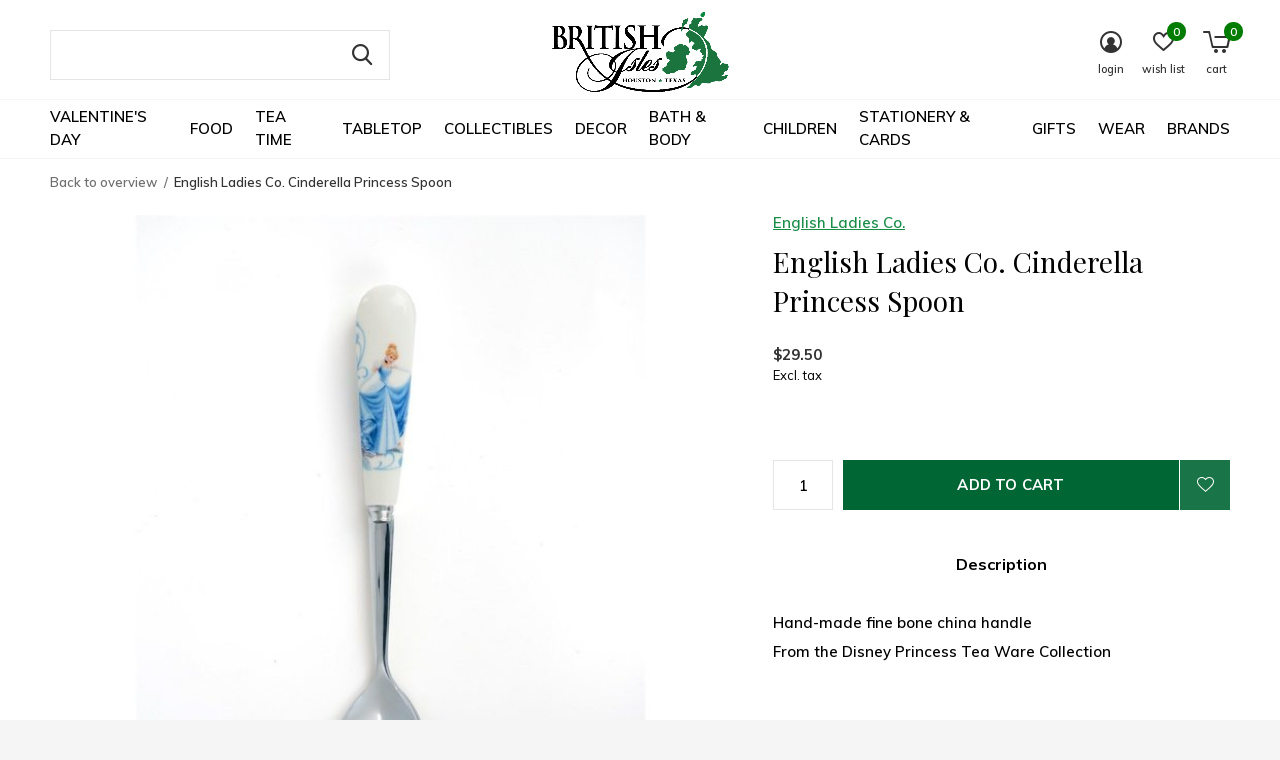

--- FILE ---
content_type: text/html;charset=utf-8
request_url: https://www.britishislesonline.com/english-ladies-co-cinderella-princess-spoon.html
body_size: 29202
content:
<!doctype html>
<html class="new no-usp " lang="us" dir="ltr">
	<head>
        <meta charset="utf-8"/>
<!-- [START] 'blocks/head.rain' -->
<!--

  (c) 2008-2026 Lightspeed Netherlands B.V.
  http://www.lightspeedhq.com
  Generated: 22-01-2026 @ 09:13:35

-->
<link rel="canonical" href="https://www.britishislesonline.com/english-ladies-co-cinderella-princess-spoon.html"/>
<link rel="alternate" href="https://www.britishislesonline.com/index.rss" type="application/rss+xml" title="New products"/>
<meta name="robots" content="noodp,noydir"/>
<meta name="google-site-verification" content="&lt;!-- Global site tag (gtag.js) - Google Analytics --&gt;"/>
<meta name="google-site-verification" content="&lt;script async src=&quot;https://www.googletagmanager.com/gtag/js?id=UA-2920004-1&quot;&gt;&lt;/script&gt;"/>
<meta name="google-site-verification" content="&lt;script&gt;"/>
<meta name="google-site-verification" content="window.dataLayer = window.dataLayer || [];"/>
<meta name="google-site-verification" content="function gtag(){dataLayer.push(arguments);}"/>
<meta name="google-site-verification" content="gtag(&#039;js&#039;"/>
<meta name="google-site-verification" content="new Date());"/>
<meta name="google-site-verification" content="gtag(&#039;config&#039;"/>
<meta name="google-site-verification" content="&#039;UA-2920004-1&#039;);"/>
<meta name="google-site-verification" content="&lt;/script&gt;"/>
<meta property="og:url" content="https://www.britishislesonline.com/english-ladies-co-cinderella-princess-spoon.html?source=facebook"/>
<meta property="og:site_name" content="British Isles"/>
<meta property="og:title" content="English Ladies Co. Cinderella Princess Spoon"/>
<meta property="og:description" content="Hand-made fine bone china handle From the Disney Princess Tea Ware Collection"/>
<meta property="og:image" content="https://cdn.shoplightspeed.com/shops/617671/files/47829267/english-ladies-co-english-ladies-co-cinderella-pri.jpg"/>
<script src="https://www.googletagmanager.com/gtag/js?id=AW-1063363805"></script>
<script>
window.dataLayer = window.dataLayer || [];
    function gtag(){dataLayer.push(arguments);}
    gtag('js', new Date());

    gtag('config', 'AW-1063363805');
</script>
<script>
(function(w,d,s,l,i){w[l]=w[l]||[];w[l].push({'gtm.start':
new Date().getTime(),event:'gtm.js'});var f=d.getElementsByTagName(s)[0],
j=d.createElement(s),dl=l!='dataLayer'?'&l='+l:'';j.async=true;j.src=
'https://www.googletagmanager.com/gtm.js?id='+i+dl;f.parentNode.insertBefore(j,f);
})(window,document,'script','dataLayer','GTM-W5VJVVQ');
</script>
<!--[if lt IE 9]>
<script src="https://cdn.shoplightspeed.com/assets/html5shiv.js?2025-02-20"></script>
<![endif]-->
<!-- [END] 'blocks/head.rain' -->
		<meta charset="utf-8">
		<meta http-equiv="x-ua-compatible" content="ie=edge">
		<title>English Ladies Co. Cinderella Princess Spoon - British Isles</title>
		<meta name="description" content="Hand-made fine bone china handle From the Disney Princess Tea Ware Collection">
		<meta name="keywords" content="English, Ladies, Co., English, Ladies, Co., Cinderella, Princess, Spoon, british food, christmas chocolate, christmas pudding, christmas crackers, moorcroft, dunoon mugs, teapot, teacup, tea, tea pot, tea cup, gifts, houston">
		<meta name="theme-color" content="#ffffff">
		<meta name="MobileOptimized" content="320">
		<meta name="HandheldFriendly" content="true">
		<meta name="viewport" content="width=device-width, initial-scale=1">
		<meta name="author" content="https://www.dmws.nl">
		<link rel="preload" as="style" href="https://cdn.shoplightspeed.com/assets/gui-2-0.css?2025-02-20">
		<link rel="preload" as="style" href="https://cdn.shoplightspeed.com/assets/gui-responsive-2-0.css?2025-02-20">
		<link rel="preload" href="https://fonts.googleapis.com/css?family=Muli:100,300,400,500,600,700,800,900%7CPlayfair%20Display:100,300,400,500,600,700,800,900" as="style">
		<link rel="preload" as="style" href="https://cdn.shoplightspeed.com/shops/617671/themes/17490/assets/fixed.css?20260108184254">
    <link rel="preload" as="style" href="https://cdn.shoplightspeed.com/shops/617671/themes/17490/assets/screen.css?20260108184254">
		<link rel="preload" as="style" href="https://cdn.shoplightspeed.com/shops/617671/themes/17490/assets/custom.css?20260108184254">
		<link rel="preload" as="font" href="https://cdn.shoplightspeed.com/shops/617671/themes/17490/assets/icomoon.woff2?20260108184254">
		<link rel="preload" as="script" href="https://cdn.shoplightspeed.com/assets/jquery-1-9-1.js?2025-02-20">
		<link rel="preload" as="script" href="https://cdn.shoplightspeed.com/assets/jquery-ui-1-10-1.js?2025-02-20">
		<link rel="preload" as="script" href="https://cdn.shoplightspeed.com/shops/617671/themes/17490/assets/scripts.js?20260108184254">
		<link rel="preload" as="script" href="https://cdn.shoplightspeed.com/shops/617671/themes/17490/assets/custom.js?20260108184254">
    <link rel="preload" as="script" href="https://cdn.shoplightspeed.com/assets/gui.js?2025-02-20">
		<link href="https://fonts.googleapis.com/css?family=Muli:100,300,400,500,600,700,800,900%7CPlayfair%20Display:100,300,400,500,600,700,800,900" rel="stylesheet" type="text/css">
		<link rel="stylesheet" media="screen" href="https://cdn.shoplightspeed.com/assets/gui-2-0.css?2025-02-20">
		<link rel="stylesheet" media="screen" href="https://cdn.shoplightspeed.com/assets/gui-responsive-2-0.css?2025-02-20">
    <link rel="stylesheet" media="screen" href="https://cdn.shoplightspeed.com/shops/617671/themes/17490/assets/fixed.css?20260108184254">
		<link rel="stylesheet" media="screen" href="https://cdn.shoplightspeed.com/shops/617671/themes/17490/assets/screen.css?20260108184254">
		<link rel="stylesheet" media="screen" href="https://cdn.shoplightspeed.com/shops/617671/themes/17490/assets/custom.css?20260108184254">
		<link rel="icon" type="image/x-icon" href="https://cdn.shoplightspeed.com/shops/617671/themes/17490/v/369091/assets/favicon.png?20221213204219">
		<link rel="apple-touch-icon" href="https://cdn.shoplightspeed.com/shops/617671/themes/17490/assets/apple-touch-icon.png?20260108184254">
		<link rel="mask-icon" href="https://cdn.shoplightspeed.com/shops/617671/themes/17490/assets/safari-pinned-tab.svg?20260108184254" color="#000000">
		<link rel="manifest" href="https://cdn.shoplightspeed.com/shops/617671/themes/17490/assets/manifest.json?20260108184254">
		<link rel="preconnect" href="https://ajax.googleapis.com">
		<link rel="preconnect" href="//cdn.webshopapp.com/">
		<link rel="preconnect" href="https://fonts.googleapis.com">
		<link rel="preconnect" href="https://fonts.gstatic.com" crossorigin>
		<link rel="dns-prefetch" href="https://ajax.googleapis.com">
		<link rel="dns-prefetch" href="//cdn.webshopapp.com/">	
		<link rel="dns-prefetch" href="https://fonts.googleapis.com">
		<link rel="dns-prefetch" href="https://fonts.gstatic.com" crossorigin>
    <script src="https://cdn.shoplightspeed.com/assets/jquery-1-9-1.js?2025-02-20"></script>
    <script src="https://cdn.shoplightspeed.com/assets/jquery-ui-1-10-1.js?2025-02-20"></script>
		<meta name="msapplication-config" content="https://cdn.shoplightspeed.com/shops/617671/themes/17490/assets/browserconfig.xml?20260108184254">
<meta property="og:title" content="English Ladies Co. Cinderella Princess Spoon">
<meta property="og:type" content="website"> 
<meta property="og:description" content="Hand-made fine bone china handle From the Disney Princess Tea Ware Collection">
<meta property="og:site_name" content="British Isles">
<meta property="og:url" content="https://www.britishislesonline.com/">
<meta property="og:image" content="https://cdn.shoplightspeed.com/shops/617671/files/47829267/300x250x2/english-ladies-co-english-ladies-co-cinderella-pri.jpg">
<meta itemprop="price" content="29.50"><meta itemprop="priceCurrency" content="USD">
<meta name="twitter:title" content="English Ladies Co. Cinderella Princess Spoon">
<meta name="twitter:description" content="Hand-made fine bone china handle From the Disney Princess Tea Ware Collection">
<meta name="twitter:site" content="British Isles">
<meta name="twitter:card" content="https://cdn.shoplightspeed.com/shops/617671/themes/17490/v/1117537/assets/logo.png?20251102172815">
<meta name="twitter:image" content="https://cdn.shoplightspeed.com/shops/617671/themes/17490/v/1076740/assets/banner-grid-banner-1-image.jpg?20250510212248">
<script type="application/ld+json">
  [
        {
      "@context": "http://schema.org",
      "@type": "Product", 
      "name": "English Ladies Co. English Ladies Co. Cinderella Princess Spoon",
      "url": "https://www.britishislesonline.com/english-ladies-co-cinderella-princess-spoon.html",
      "brand": "English Ladies Co.",      "description": "Hand-made fine bone china handle From the Disney Princess Tea Ware Collection",      "image": "https://cdn.shoplightspeed.com/shops/617671/files/47829267/300x250x2/english-ladies-co-english-ladies-co-cinderella-pri.jpg",            "mpn": "5060249795285",      "sku": "5060249795285",      "offers": {
        "@type": "Offer",
        "price": "29.50",        "url": "https://www.britishislesonline.com/english-ladies-co-cinderella-princess-spoon.html",
        "priceValidUntil": "2027-01-22",
        "priceCurrency": "USD",
          "availability": "https://schema.org/InStock",
          "inventoryLevel": "1"
              }
          },
        {
      "@context": "http://schema.org/",
      "@type": "Organization",
      "url": "https://www.britishislesonline.com/",
      "name": "British Isles",
      "legalName": "British Isles",
      "description": "Hand-made fine bone china handle From the Disney Princess Tea Ware Collection",
      "logo": "https://cdn.shoplightspeed.com/shops/617671/themes/17490/v/1117537/assets/logo.png?20251102172815",
      "image": "https://cdn.shoplightspeed.com/shops/617671/themes/17490/v/1076740/assets/banner-grid-banner-1-image.jpg?20250510212248",
      "contactPoint": {
        "@type": "ContactPoint",
        "contactType": "Customer service",
        "telephone": "(713) 522-6868"
      },
      "address": {
        "@type": "PostalAddress",
        "streetAddress": "2366 Rice Blvd",
        "addressLocality": "",
        "postalCode": "Houston, Texas 77005  USA",
        "addressCountry": "US"
      }
    },
    { 
      "@context": "http://schema.org", 
      "@type": "WebSite", 
      "url": "https://www.britishislesonline.com/", 
      "name": "British Isles",
      "description": "Hand-made fine bone china handle From the Disney Princess Tea Ware Collection",
      "author": [
        {
          "@type": "Organization",
          "url": "https://www.dmws.nl/",
          "name": "DMWS B.V.",
          "address": {
            "@type": "PostalAddress",
            "streetAddress": "Klokgebouw 195 (Strijp-S)",
            "addressLocality": "Eindhoven",
            "addressRegion": "NB",
            "postalCode": "5617 AB",
            "addressCountry": "NL"
          }
        }
      ]
    }
  ]
</script>
<ul class="hidden-data hidden"><li>617671</li><li>17490</li><li>ja</li><li>us</li><li>live</li><li>info//britishislesonline/com</li><li>https://www.britishislesonline.com/</li></ul>	</head>
	<body>
    <div id="skip">
        <ul>
          <li><a href="#mainContent">Skip to Content</a></li>
        </ul>
    </div>
    
  	    <div id="root"><header id="top" class="v1 static"><p id="logo" class="text-center"><a href="https://www.britishislesonline.com/"><img src="https://cdn.shoplightspeed.com/shops/617671/themes/17490/v/1117537/assets/logo.png?20251102172815" alt="British Isles"></a></p><nav id="nav" aria-label="Featured Categories"  class="align-center"><ul><li class="menu-uppercase"><a  href="https://www.britishislesonline.com/valentines-day/">Valentine&#039;s Day</a><div><div><h3><a href="https://www.britishislesonline.com/valentines-day/valentines-day-cards/">Valentine&#039;s Day Cards</a></h3></div><div><h3><a href="https://www.britishislesonline.com/valentines-day/valentines-day-gifts/">Valentine&#039;s Day Gifts</a></h3></div><div><h3><a href="https://www.britishislesonline.com/valentines-day/valentines-day-decor-tabletop/">Valentine&#039;s Day Decor &amp; Tabletop</a></h3></div></div></li><li class="menu-uppercase"><a  href="https://www.britishislesonline.com/food/">Food</a><div><div><h3><a href="https://www.britishislesonline.com/food/sweets/">Sweets</a></h3></div><div><h3><a href="https://www.britishislesonline.com/food/british-chocolate/">British Chocolate</a></h3></div><div><h3><a href="https://www.britishislesonline.com/food/biscuits/">Biscuits</a></h3></div><div><h3><a href="https://www.britishislesonline.com/food/cakes-pies/">Cakes &amp; Pies</a></h3></div><div><h3><a href="https://www.britishislesonline.com/food/crackers-savory-snacks/">Crackers &amp; Savory Snacks</a></h3></div><div><h3><a href="https://www.britishislesonline.com/food/beverages/">Beverages</a></h3></div><div><h3><a href="https://www.britishislesonline.com/food/curries-chutneys-pickles/">Curries, Chutneys &amp; Pickles</a></h3></div><div><h3><a href="https://www.britishislesonline.com/food/jams-marmalade/">Jams &amp; Marmalade</a></h3></div><div><h3><a href="https://www.britishislesonline.com/food/curds-honey/">Curds &amp; Honey</a></h3></div><div><h3><a href="https://www.britishislesonline.com/food/desserts-baking/">Desserts &amp; Baking</a></h3></div><div><h3><a href="https://www.britishislesonline.com/food/cereal-oatmeal/">Cereal &amp; Oatmeal</a></h3></div><div><h3><a href="https://www.britishislesonline.com/food/groceries/">Groceries</a></h3></div><div><h3><a href="https://www.britishislesonline.com/food/frozen-food-only-available-in-shop/">Frozen Food (Only Available in Shop)</a></h3></div></div></li><li class="menu-uppercase"><a  href="https://www.britishislesonline.com/tea-time/">Tea Time</a><div><div><h3><a href="https://www.britishislesonline.com/tea-time/tea/">Tea</a></h3><ul><li><a href="https://www.britishislesonline.com/tea-time/tea/ahmad-tea/">Ahmad Tea</a></li><li><a href="https://www.britishislesonline.com/tea-time/tea/ashbys-tea/">Ashbys Tea</a></li><li><a href="https://www.britishislesonline.com/tea-time/tea/bewleys-tea/">Bewley&#039;s Tea</a></li><li><a href="https://www.britishislesonline.com/tea-time/tea/harney-sons/">Harney &amp; Sons</a></li><li><a href="https://www.britishislesonline.com/tea-time/tea/newby-tea/">Newby Tea</a></li><li><a href="https://www.britishislesonline.com/tea-time/tea/republic-of-tea/">Republic of Tea</a></li><li><a href="https://www.britishislesonline.com/tea-time/tea/taylors-of-harrogate/">Taylors of Harrogate</a></li><li><a href="https://www.britishislesonline.com/tea-time/tea/twinings/">Twinings</a></li><li><a href="https://www.britishislesonline.com/tea-time/tea/whittard-of-chelsea/">Whittard of Chelsea</a></li><li><a href="https://www.britishislesonline.com/tea-time/tea/other-favourites/">Other Favourites</a></li></ul></div><div><h3><a href="https://www.britishislesonline.com/tea-time/teaware/">Teaware</a></h3><ul><li><a href="https://www.britishislesonline.com/tea-time/teaware/teapots/">Teapots</a></li><li><a href="https://www.britishislesonline.com/tea-time/teaware/tea-for-one/">Tea for One</a></li><li><a href="https://www.britishislesonline.com/tea-time/teaware/teacups-saucers/">Teacups &amp; Saucers</a></li><li><a href="https://www.britishislesonline.com/tea-time/teaware/creamers-sugar-bowls/">Creamers &amp; Sugar Bowls</a></li><li><a href="https://www.britishislesonline.com/tea-time/teaware/tea-sets/">Tea Sets</a></li><li><a href="https://www.britishislesonline.com/tea-time/teaware/tea-plates/">Tea Plates</a></li><li><a href="https://www.britishislesonline.com/tea-time/teaware/serving-plates/">Serving Plates</a></li></ul></div><div><h3><a href="https://www.britishislesonline.com/tea-time/tea-paraphernalia/">Tea Paraphernalia</a></h3><ul><li><a href="https://www.britishislesonline.com/tea-time/tea-paraphernalia/tea-cosies/">Tea Cosies</a></li><li><a href="https://www.britishislesonline.com/tea-time/tea-paraphernalia/tea-kettles/">Tea Kettles</a></li><li><a href="https://www.britishislesonline.com/tea-time/tea-paraphernalia/tea-towels/">Tea Towels</a></li><li><a href="https://www.britishislesonline.com/tea-time/tea-paraphernalia/strainers-infusers-spoons/">Strainers, Infusers &amp; Spoons</a></li><li><a href="https://www.britishislesonline.com/tea-time/tea-paraphernalia/tea-bag-holders-squeezers/">Tea Bag Holders &amp; Squeezers</a></li><li><a href="https://www.britishislesonline.com/tea-time/tea-paraphernalia/tea-tins-storage-jars/">Tea Tins &amp; Storage Jars</a></li></ul></div><div><h3><a href="https://www.britishislesonline.com/tea-time/tea-trays/">Tea Trays</a></h3></div></div></li><li class="menu-uppercase"><a  href="https://www.britishislesonline.com/tabletop/">Tabletop</a><div><div><h3><a href="https://www.britishislesonline.com/tabletop/assorted-mugs/">Assorted Mugs</a></h3></div><div><h3><a href="https://www.britishislesonline.com/tabletop/dunoon/">Dunoon</a></h3><ul><li><a href="https://www.britishislesonline.com/tabletop/dunoon/shape-braemar/">Shape: Braemar</a></li><li><a href="https://www.britishislesonline.com/tabletop/dunoon/shape-bute/">Shape: Bute</a></li><li><a href="https://www.britishislesonline.com/tabletop/dunoon/shape-cairngorm/">Shape: Cairngorm</a></li><li><a href="https://www.britishislesonline.com/tabletop/dunoon/shape-cumbrae/">Shape: Cumbrae</a></li><li><a href="https://www.britishislesonline.com/tabletop/dunoon/shape-glencoe/">Shape: Glencoe</a></li><li><a href="https://www.britishislesonline.com/tabletop/dunoon/shape-henley/">Shape: Henley</a></li><li><a href="https://www.britishislesonline.com/tabletop/dunoon/shape-jura/">Shape: Jura</a></li><li><a href="https://www.britishislesonline.com/tabletop/dunoon/shape-lomond/">Shape: Lomond</a></li><li><a href="https://www.britishislesonline.com/tabletop/dunoon/shape-nevis/">Shape: Nevis</a></li><li><a href="https://www.britishislesonline.com/tabletop/dunoon/shape-orkney/">Shape: Orkney</a></li><li class="strong"><a href="https://www.britishislesonline.com/tabletop/dunoon/">View all</a></li></ul></div><div><h3><a href="https://www.britishislesonline.com/tabletop/dinnerware/">Dinnerware</a></h3><ul><li><a href="https://www.britishislesonline.com/tabletop/dinnerware/belleek/">Belleek</a></li><li><a href="https://www.britishislesonline.com/tabletop/dinnerware/bordallo-pinheiro/">Bordallo Pinheiro</a></li><li><a href="https://www.britishislesonline.com/tabletop/dinnerware/brixton-pottery/">Brixton Pottery</a></li><li><a href="https://www.britishislesonline.com/tabletop/dinnerware/burleigh-pottery/">Burleigh Pottery</a></li><li><a href="https://www.britishislesonline.com/tabletop/dinnerware/cornishware/">Cornishware</a></li><li><a href="https://www.britishislesonline.com/tabletop/dinnerware/denby/">Denby</a></li><li><a href="https://www.britishislesonline.com/tabletop/dinnerware/emma-bridgewater/">Emma Bridgewater</a></li><li><a href="https://www.britishislesonline.com/tabletop/dinnerware/halcyon-days/">Halcyon Days</a></li><li><a href="https://www.britishislesonline.com/tabletop/dinnerware/highland-stoneware/">Highland Stoneware</a></li><li><a href="https://www.britishislesonline.com/tabletop/dinnerware/mosney-mill/">Mosney Mill</a></li><li class="strong"><a href="https://www.britishislesonline.com/tabletop/dinnerware/">View all</a></li></ul></div><div><h3><a href="https://www.britishislesonline.com/tabletop/table-linens/">Table Linens</a></h3><ul><li><a href="https://www.britishislesonline.com/tabletop/table-linens/tablecloths/">Tablecloths</a></li><li><a href="https://www.britishislesonline.com/tabletop/table-linens/table-runners/">Table Runners</a></li><li><a href="https://www.britishislesonline.com/tabletop/table-linens/cotton-napkins/">Cotton Napkins</a></li></ul></div><div><h3><a href="https://www.britishislesonline.com/tabletop/barware/">Barware</a></h3><ul><li><a href="https://www.britishislesonline.com/tabletop/barware/richard-brendon/">Richard Brendon</a></li><li><a href="https://www.britishislesonline.com/tabletop/barware/waterford/">Waterford</a></li><li><a href="https://www.britishislesonline.com/tabletop/barware/glasses-steins/">Glasses &amp; Steins</a></li><li><a href="https://www.britishislesonline.com/tabletop/barware/bar-accessories-decanters/">Bar Accessories &amp; Decanters</a></li></ul></div><div><h3><a href="https://www.britishislesonline.com/tabletop/placemats-coasters/">Placemats &amp; Coasters</a></h3></div><div><h3><a href="https://www.britishislesonline.com/tabletop/paper-plates-napkins/">Paper Plates &amp; Napkins</a></h3></div><div><h3><a href="https://www.britishislesonline.com/tabletop/egg-cups/">Egg Cups</a></h3></div><div><h3><a href="https://www.britishislesonline.com/tabletop/water-bottles-travel-mugs/">Water Bottles &amp; Travel Mugs</a></h3></div><div><h3><a href="https://www.britishislesonline.com/tabletop/christmas-crackers/">Christmas Crackers</a></h3></div></div></li><li class="menu-uppercase"><a  href="https://www.britishislesonline.com/collectibles/">Collectibles</a><div><div><h3><a href="https://www.britishislesonline.com/collectibles/crystal/">Crystal</a></h3><ul><li><a href="https://www.britishislesonline.com/collectibles/crystal/dartington-crystal/">Dartington Crystal</a></li><li><a href="https://www.britishislesonline.com/collectibles/crystal/galway-crystal/">Galway Crystal</a></li><li><a href="https://www.britishislesonline.com/collectibles/crystal/heritage-crystal/">Heritage Crystal</a></li><li><a href="https://www.britishislesonline.com/collectibles/crystal/waterford/">Waterford</a></li></ul></div><div><h3><a href="https://www.britishislesonline.com/collectibles/figurines/">Figurines</a></h3><ul><li><a href="https://www.britishislesonline.com/collectibles/figurines/english-ladies-figurines/">English Ladies Figurines</a></li><li><a href="https://www.britishislesonline.com/collectibles/figurines/quail-ceramics/">Quail Ceramics</a></li><li><a href="https://www.britishislesonline.com/collectibles/figurines/royal-crown-derby-figurines/">Royal Crown Derby Figurines</a></li><li><a href="https://www.britishislesonline.com/collectibles/figurines/rye-pottery/">Rye Pottery</a></li></ul></div><div><h3><a href="https://www.britishislesonline.com/collectibles/british-heritage-miniatures/">British Heritage Miniatures</a></h3><ul><li><a href="https://www.britishislesonline.com/collectibles/british-heritage-miniatures/w-britain-miniatures/">W. Britain Miniatures</a></li><li><a href="https://www.britishislesonline.com/collectibles/british-heritage-miniatures/dickens-village/">Dickens Village</a></li></ul></div><div><h3><a href="https://www.britishislesonline.com/collectibles/trinket-boxes/">Trinket Boxes</a></h3><ul><li><a href="https://www.britishislesonline.com/collectibles/trinket-boxes/halcyon-days-enamels/">Halcyon Days Enamels</a></li><li><a href="https://www.britishislesonline.com/collectibles/trinket-boxes/kingspoint-designs/">Kingspoint Designs</a></li><li><a href="https://www.britishislesonline.com/collectibles/trinket-boxes/rochard-limoges/">Rochard Limoges</a></li></ul></div><div><h3><a href="https://www.britishislesonline.com/collectibles/studio-glass/">Studio Glass</a></h3><ul><li><a href="https://www.britishislesonline.com/collectibles/studio-glass/jonathan-harris-studios/">Jonathan Harris Studios</a></li><li><a href="https://www.britishislesonline.com/collectibles/studio-glass/langham-glass/">Langham Glass</a></li></ul></div><div><h3><a href="https://www.britishislesonline.com/collectibles/collectible-china/">Collectible China</a></h3><ul><li><a href="https://www.britishislesonline.com/collectibles/collectible-china/halcyon-days-china/">Halcyon  Days China</a></li><li><a href="https://www.britishislesonline.com/collectibles/collectible-china/isis-ceramics/">Isis Ceramics</a></li><li><a href="https://www.britishislesonline.com/collectibles/collectible-china/royal-crown-derby-china/">Royal Crown Derby China</a></li><li><a href="https://www.britishislesonline.com/collectibles/collectible-china/royal-worcester/">Royal Worcester</a></li><li><a href="https://www.britishislesonline.com/collectibles/collectible-china/vintage-minton-stanwood/">Vintage Minton Stanwood</a></li></ul></div><div><h3><a href="https://www.britishislesonline.com/collectibles/bronzes/">Bronzes</a></h3><ul><li><a href="https://www.britishislesonline.com/collectibles/bronzes/frith-sculpture/">Frith Sculpture</a></li><li><a href="https://www.britishislesonline.com/collectibles/bronzes/wild-goose-bronzes/">Wild Goose Bronzes</a></li></ul></div><div><h3><a href="https://www.britishislesonline.com/collectibles/royal-keepsakes/">Royal Keepsakes</a></h3><ul><li><a href="https://www.britishislesonline.com/collectibles/royal-keepsakes/king-charles-iii/">King Charles III</a></li></ul></div><div><h3><a href="https://www.britishislesonline.com/collectibles/artisan-pottery/">Artisan Pottery</a></h3><ul><li><a href="https://www.britishislesonline.com/collectibles/artisan-pottery/belleek-pottery/">Belleek Pottery</a></li><li><a href="https://www.britishislesonline.com/collectibles/artisan-pottery/highland-stoneware/">Highland Stoneware</a></li><li><a href="https://www.britishislesonline.com/collectibles/artisan-pottery/moorcroft-pottery/">Moorcroft Pottery</a></li><li><a href="https://www.britishislesonline.com/collectibles/artisan-pottery/old-tupton-ware/">Old Tupton Ware</a></li></ul></div></div></li><li class="menu-uppercase"><a  href="https://www.britishislesonline.com/decor/">Decor</a><div><div><h3><a href="https://www.britishislesonline.com/decor/kitchen/">Kitchen</a></h3><ul><li><a href="https://www.britishislesonline.com/decor/kitchen/kitchen-linens/">Kitchen Linens</a></li><li><a href="https://www.britishislesonline.com/decor/kitchen/kitchen-tools-accessories/">Kitchen Tools &amp; Accessories</a></li><li><a href="https://www.britishislesonline.com/decor/kitchen/salt-pepper-shakers/">Salt &amp; Pepper Shakers</a></li><li><a href="https://www.britishislesonline.com/decor/kitchen/storage-jars/">Storage Jars</a></li></ul></div><div><h3><a href="https://www.britishislesonline.com/decor/home-accessories/">Home Accessories</a></h3><ul><li><a href="https://www.britishislesonline.com/decor/home-accessories/home-accents/">Home Accents</a></li><li><a href="https://www.britishislesonline.com/decor/home-accessories/wall-decor/">Wall Decor</a></li><li><a href="https://www.britishislesonline.com/decor/home-accessories/vases/">Vases</a></li><li><a href="https://www.britishislesonline.com/decor/home-accessories/picture-frames/">Picture Frames</a></li></ul></div><div><h3><a href="https://www.britishislesonline.com/decor/home-fragrance/">Home Fragrance</a></h3></div><div><h3><a href="https://www.britishislesonline.com/decor/throws-pillows/">Throws &amp; Pillows</a></h3></div><div><h3><a href="https://www.britishislesonline.com/decor/trays/">Trays</a></h3></div><div><h3><a href="https://www.britishislesonline.com/decor/st-nicolas-ornaments/">St. Nicolas Ornaments</a></h3></div></div></li><li class="menu-uppercase"><a  href="https://www.britishislesonline.com/bath-body/">Bath &amp; Body</a><div><div><h3><a href="https://www.britishislesonline.com/bath-body/fragrance/">Fragrance</a></h3><ul><li><a href="https://www.britishislesonline.com/bath-body/fragrance/womens-fragrance/">Women&#039;s Fragrance</a></li><li><a href="https://www.britishislesonline.com/bath-body/fragrance/mens-fragrance/">Men&#039;s Fragrance</a></li></ul></div><div><h3><a href="https://www.britishislesonline.com/bath-body/shaving/">Shaving</a></h3><ul><li><a href="https://www.britishislesonline.com/bath-body/shaving/razors/">Razors</a></li><li><a href="https://www.britishislesonline.com/bath-body/shaving/shaving-brushes/">Shaving Brushes</a></li><li><a href="https://www.britishislesonline.com/bath-body/shaving/shaving-soaps-cream/">Shaving Soaps &amp; Cream</a></li><li><a href="https://www.britishislesonline.com/bath-body/shaving/pre-shave-post-shave/">Pre-Shave &amp; Post-Shave</a></li><li><a href="https://www.britishislesonline.com/bath-body/shaving/beard-mustache-care/">Beard &amp; Mustache Care</a></li><li><a href="https://www.britishislesonline.com/bath-body/shaving/blades-shave-accessories/">Blades &amp; Shave Accessories</a></li><li><a href="https://www.britishislesonline.com/bath-body/shaving/shaving-sets/">Shaving Sets</a></li></ul></div><div><h3><a href="https://www.britishislesonline.com/bath-body/hygiene/">Hygiene</a></h3><ul><li><a href="https://www.britishislesonline.com/bath-body/hygiene/bar-soaps/">Bar Soaps</a></li><li><a href="https://www.britishislesonline.com/bath-body/hygiene/liquid-hand-soap/">Liquid Hand Soap</a></li><li><a href="https://www.britishislesonline.com/bath-body/hygiene/bath-shower/">Bath &amp; Shower</a></li><li><a href="https://www.britishislesonline.com/bath-body/hygiene/pharmacy/">Pharmacy</a></li><li><a href="https://www.britishislesonline.com/bath-body/hygiene/talcum-powder/">Talcum Powder</a></li></ul></div><div><h3><a href="https://www.britishislesonline.com/bath-body/featured-shaving-brands/">Featured Shaving Brands</a></h3><ul><li><a href="https://www.britishislesonline.com/bath-body/featured-shaving-brands/castle-forbes/">Castle Forbes</a></li><li><a href="https://www.britishislesonline.com/bath-body/featured-shaving-brands/d-r-harris/">D. R. Harris</a></li><li><a href="https://www.britishislesonline.com/bath-body/featured-shaving-brands/edwin-jagger/">Edwin Jagger</a></li><li><a href="https://www.britishislesonline.com/bath-body/featured-shaving-brands/geo-f-trumper/">Geo. F. Trumper</a></li><li><a href="https://www.britishislesonline.com/bath-body/featured-shaving-brands/st-james-of-london/">St. James of London</a></li><li><a href="https://www.britishislesonline.com/bath-body/featured-shaving-brands/taylor-of-old-bond-street/">Taylor of Old Bond Street</a></li><li><a href="https://www.britishislesonline.com/bath-body/featured-shaving-brands/truefitt-hill/">Truefitt &amp; Hill</a></li></ul></div><div><h3><a href="https://www.britishislesonline.com/bath-body/featured-toiletry-brands/">Featured Toiletry Brands</a></h3><ul><li><a href="https://www.britishislesonline.com/bath-body/featured-toiletry-brands/caswell-massey/">Caswell-Massey</a></li><li><a href="https://www.britishislesonline.com/bath-body/featured-toiletry-brands/cotswold-lavender/">Cotswold Lavender</a></li><li><a href="https://www.britishislesonline.com/bath-body/featured-toiletry-brands/floris-of-london/">Floris of London</a></li><li><a href="https://www.britishislesonline.com/bath-body/featured-toiletry-brands/woods-of-windsor/">Woods of Windsor</a></li><li><a href="https://www.britishislesonline.com/bath-body/featured-toiletry-brands/yardley-london/">Yardley London</a></li></ul></div><div><h3><a href="https://www.britishislesonline.com/bath-body/lotions-creams/">Lotions &amp; Creams</a></h3></div><div><h3><a href="https://www.britishislesonline.com/bath-body/brushes-combs/">Brushes &amp; Combs</a></h3></div><div><h3><a href="https://www.britishislesonline.com/bath-body/bath-accessories/">Bath Accessories</a></h3></div></div></li><li class="menu-uppercase"><a  href="https://www.britishislesonline.com/children/">Children</a><div><div><h3><a href="https://www.britishislesonline.com/children/childrens-tabletop/">Children&#039;s Tabletop</a></h3></div><div><h3><a href="https://www.britishislesonline.com/children/childrens-tea-sets/">Children&#039;s Tea Sets</a></h3></div><div><h3><a href="https://www.britishislesonline.com/children/toys/">Toys</a></h3></div><div><h3><a href="https://www.britishislesonline.com/children/soft-toys/">Soft Toys</a></h3></div><div><h3><a href="https://www.britishislesonline.com/children/maileg/">Maileg</a></h3></div><div><h3><a href="https://www.britishislesonline.com/children/featured-childrens-characters/">Featured Children&#039;s Characters</a></h3><ul><li><a href="https://www.britishislesonline.com/children/featured-childrens-characters/peter-rabbit/">Peter Rabbit</a></li><li><a href="https://www.britishislesonline.com/children/featured-childrens-characters/paddington-bear/">Paddington Bear</a></li></ul></div><div><h3><a href="https://www.britishislesonline.com/children/childrens-books/">Children&#039;s Books</a></h3><ul><li><a href="https://www.britishislesonline.com/children/childrens-books/beatrix-potter/">Beatrix Potter</a></li><li><a href="https://www.britishislesonline.com/children/childrens-books/mr-men-little-miss/">Mr. Men &amp; Little Miss</a></li><li><a href="https://www.britishislesonline.com/children/childrens-books/winnie-the-pooh/">Winnie the Pooh</a></li><li><a href="https://www.britishislesonline.com/children/childrens-books/activity-books/">Activity Books</a></li></ul></div><div><h3><a href="https://www.britishislesonline.com/children/childrenswear/">Childrenswear</a></h3></div></div></li><li class="menu-uppercase"><a  href="https://www.britishislesonline.com/stationery-cards/">Stationery &amp; Cards</a><div><div><h3><a href="https://www.britishislesonline.com/stationery-cards/christmas-cards-paper-advent-calendars/">Christmas Cards &amp; Paper Advent Calendars</a></h3></div><div><h3><a href="https://www.britishislesonline.com/stationery-cards/calendars/">Calendars</a></h3></div><div><h3><a href="https://www.britishislesonline.com/stationery-cards/journals-other-stationery/">Journals &amp; Other Stationery</a></h3></div><div><h3><a href="https://www.britishislesonline.com/stationery-cards/boxed-cards/">Boxed Cards</a></h3></div><div><h3><a href="https://www.britishislesonline.com/stationery-cards/greeting-cards/">Greeting Cards</a></h3></div><div><h3><a href="https://www.britishislesonline.com/stationery-cards/gift-bags/">Gift Bags</a></h3></div></div></li><li class="menu-uppercase"><a  href="https://www.britishislesonline.com/gifts/">Gifts</a><div><div><h3><a href="https://www.britishislesonline.com/gifts/games-puzzles/">Games &amp; Puzzles</a></h3></div><div><h3><a href="https://www.britishislesonline.com/gifts/cultural-icons/">Cultural Icons</a></h3></div><div><h3><a href="https://www.britishislesonline.com/gifts/souvenirs/">Souvenirs</a></h3></div><div><h3><a href="https://www.britishislesonline.com/gifts/books/">Books</a></h3></div><div><h3><a href="https://www.britishislesonline.com/gifts/football-clubs/">Football Clubs</a></h3></div><div><h3><a href="https://www.britishislesonline.com/gifts/pewter-gifts-jewelry/">Pewter Gifts &amp; Jewelry</a></h3></div><div><h3><a href="https://www.britishislesonline.com/gifts/coloring-books-crafts/">Coloring Books &amp; Crafts</a></h3></div><div><h3><a href="https://www.britishislesonline.com/gifts/gift-certificates/">Gift Certificates</a></h3></div><div><h3><a href="https://www.britishislesonline.com/gifts/gift-ideas/">Gift Ideas</a></h3><ul><li><a href="https://www.britishislesonline.com/gifts/gift-ideas/hostess-gifts/">Hostess Gifts</a></li><li><a href="https://www.britishislesonline.com/gifts/gift-ideas/gifts-for-tea-lovers/">Gifts for Tea Lovers</a></li><li><a href="https://www.britishislesonline.com/gifts/gift-ideas/gifts-for-children/">Gifts for Children</a></li><li><a href="https://www.britishislesonline.com/gifts/gift-ideas/gifts-for-teens/">Gifts for Teens</a></li><li><a href="https://www.britishislesonline.com/gifts/gift-ideas/gifts-for-couples/">Gifts for Couples</a></li><li><a href="https://www.britishislesonline.com/gifts/gift-ideas/gifts-for-teachers/">Gifts for Teachers</a></li><li><a href="https://www.britishislesonline.com/gifts/gift-ideas/gifts-for-cat-lovers/">Gifts for Cat Lovers</a></li><li><a href="https://www.britishislesonline.com/gifts/gift-ideas/gifts-for-dog-lovers/">Gifts for Dog Lovers</a></li><li><a href="https://www.britishislesonline.com/gifts/gift-ideas/gifts-for-graduates/">Gifts for Graduates</a></li></ul></div></div></li><li class="menu-uppercase"><a  href="https://www.britishislesonline.com/wear/">Wear</a><div><div><h3><a href="https://www.britishislesonline.com/wear/handbags-wallets-more/">Handbags, Wallets, &amp; More</a></h3><ul><li><a href="https://www.britishislesonline.com/wear/handbags-wallets-more/islander-uk/">Islander UK</a></li><li><a href="https://www.britishislesonline.com/wear/handbags-wallets-more/pom-pom-london/">Pom Pom London</a></li><li><a href="https://www.britishislesonline.com/wear/handbags-wallets-more/vendula-london/">Vendula London</a></li></ul></div><div><h3><a href="https://www.britishislesonline.com/wear/scarves-wraps/">Scarves &amp; Wraps</a></h3></div><div><h3><a href="https://www.britishislesonline.com/wear/rainwear-umbrellas/">Rainwear &amp; Umbrellas</a></h3></div><div><h3><a href="https://www.britishislesonline.com/wear/shirts-sweaters/">Shirts &amp; Sweaters</a></h3></div><div><h3><a href="https://www.britishislesonline.com/wear/hats-mittens/">Hats &amp; Mittens</a></h3></div><div><h3><a href="https://www.britishislesonline.com/wear/robes-nightgowns-dresses/">Robes, Nightgowns &amp; Dresses</a></h3></div><div><h3><a href="https://www.britishislesonline.com/wear/cufflinks-mens-accessories/">Cufflinks &amp; Men&#039;s Accessories</a></h3></div><div><h3><a href="https://www.britishislesonline.com/wear/ties/">Ties</a></h3></div><div><h3><a href="https://www.britishislesonline.com/wear/handkerchiefs/">Handkerchiefs</a></h3></div><div><h3><a href="https://www.britishislesonline.com/wear/socks/">Socks</a></h3></div><div><h3><a href="https://www.britishislesonline.com/wear/jewelry/">Jewelry</a></h3><ul><li><a href="https://www.britishislesonline.com/wear/jewelry/bracelets-bangles/">Bracelets &amp; Bangles</a></li><li><a href="https://www.britishislesonline.com/wear/jewelry/earrings/">Earrings</a></li><li><a href="https://www.britishislesonline.com/wear/jewelry/necklaces-pendants/">Necklaces &amp; Pendants</a></li><li><a href="https://www.britishislesonline.com/wear/jewelry/pins-brooches/">Pins &amp; Brooches</a></li><li><a href="https://www.britishislesonline.com/wear/jewelry/rings/">Rings</a></li></ul></div><div><h3><a href="https://www.britishislesonline.com/wear/sunglasses-cases/">Sunglasses &amp; Cases</a></h3></div><div><h3><a href="https://www.britishislesonline.com/wear/aprons/">Aprons</a></h3></div></div></li><li class="menu-uppercase"><a accesskey="4" href="https://www.britishislesonline.com/brands/">Brands</a><div class="double"><div><h3>Our favorite brands</h3><ul class="double"><li><a href="https://www.britishislesonline.com/brands/cadbury/">Cadbury</a></li><li><a href="https://www.britishislesonline.com/brands/caspari/">Caspari</a></li><li><a href="https://www.britishislesonline.com/brands/dunoon/">Dunoon</a></li><li><a href="https://www.britishislesonline.com/brands/harney-sons/">Harney &amp; Sons</a></li><li><a href="https://www.britishislesonline.com/brands/islander-uk/">Islander UK</a></li><li><a href="https://www.britishislesonline.com/brands/maileg/">Maileg</a></li><li><a href="https://www.britishislesonline.com/brands/michel-design-works/">Michel Design Works</a></li><li><a href="https://www.britishislesonline.com/brands/portmeirion/">Portmeirion</a></li><li><a href="https://www.britishislesonline.com/brands/spode/">Spode</a></li><li><a href="https://www.britishislesonline.com/brands/wrendale/">Wrendale</a></li></ul></div><div></div></div></li></ul><ul><li class="search"><a href="./"><i class="icon-zoom2"></i><span>search</span></a></li><li class="login"><a href=""><i class="icon-user-circle"></i><span>login</span></a></li><li class="fav"><a href="https://www.britishislesonline.com/account/wishlist/" class="open-login"><i class="icon-heart-strong"></i><span>wish list</span><span class="no items" data-wishlist-items>0</span></a></li><li class="cart"><a href="https://www.britishislesonline.com/cart/"><i class="icon-cart5"></i><span>cart</span><span class="no">0</span></a></li></ul></nav><form action="https://www.britishislesonline.com/search/" method="get" id="formSearch" data-search-type="desktop"><p><label for="q">Search...</label><input id="q" name="q" type="search" value="" autocomplete="off" required data-input="desktop"><button type="submit">Search</button></p><div class="search-autocomplete" data-search-type="desktop"><ul class="list-cart small m0"></ul></div></form><div class="module-product-bar"><figure><img src="https://dummyimage.com/45x45/fff.png/fff" data-src="https://cdn.shoplightspeed.com/shops/617671/files/47829267/90x90x2/english-ladies-co-cinderella-princess-spoon.jpg" alt="English Ladies Co. Cinderella Princess Spoon" width="45" height="45"></figure><h3>English Ladies Co. English Ladies Co. Cinderella Princess Spoon</h3><p class="price">
      $29.50
          </p><p class="link-btn"><a href="https://www.britishislesonline.com/cart/add/85982133/">Add to cart</a></p></div></header><div id="mainContent"></div><main id="content"><nav class="nav-breadcrumbs desktop-only"><ul><li><a href="https://www.britishislesonline.com/">Back to overview</a></li><li>English Ladies Co. Cinderella Princess Spoon</li></ul></nav><article class="module-product"><ul class="list-product slider square"><li class="w100"><a data-fancybox-group="gallery" href="https://cdn.shoplightspeed.com/shops/617671/files/47829267/image.jpg"><img src="https://cdn.shoplightspeed.com/shops/617671/files/47829267/660x660x2/english-ladies-co-english-ladies-co-cinderella-pri.jpg" alt="English Ladies Co. Cinderella Princess Spoon" width="660" height="660"></a><ul class="label"></ul></li></ul><div><header><p><a href="https://www.britishislesonline.com/brands/english-ladies-figurines/">English Ladies Co.</a></p><h1>English Ladies Co. Cinderella Princess Spoon</h1></header><form action="https://www.britishislesonline.com/cart/add/85982133/" id="product_configure_form" method="post" class="form-product" data-url="https://www.britishislesonline.com/cart/add/85982133/"><div class="fieldset"><p class="price">
          $29.50
                    <span>Excl. tax</span></p><ul class="list-plain"></ul><p><span class="strong"></span></p><input data-always type="hidden" name="bundle_id" id="product_configure_bundle_id" value=""></div><p class="submit m15"><input title="Input English Ladies Co. Cinderella Princess Spoon Quantity" type="number" name="quantity" value="1"><button class="add-to-cart-button" type="submit">Add to cart</button><a title="Open Login" href="javascript:;" class="open-login"><i class="icon-heart-outline"></i><span>Login for wishlist</span></a></p><div class="tabs-a m55"><nav><ul><li><a href="./">Description</a></li></ul></nav><div><div><p>Hand-made fine bone china handle<br />
From the Disney Princess Tea Ware Collection</p></div></div></div></form></div></article><div class="cols-d m70 product-content"><article><h5 class="s28 m10">Product description</h5><p>This beautiful Cinderella teaspoon is the ideal accompaniment to the best-selling Cinderella teacup, saucer, and plate. Handmade from the finest bone china, each spoon is completed with a dainty ceramic handle. The center motif matches the inside of the teacup making it the perfect set. Hand wash only.</p></article></div><article class="m40"><header class="heading-mobile text-left"><h5 class="s28 m10">Related articles</h5></header><ul class="list-collection slider"><li class=" " data-url="https://www.britishislesonline.com/english-ladies-co-belle-6in-plate.html?format=json" data-image-size="410x610x"><div class="img"><figure><a href="https://www.britishislesonline.com/english-ladies-co-belle-6in-plate.html"><img src="https://dummyimage.com/660x660/fff.png/fff" data-src="https://cdn.shoplightspeed.com/shops/617671/files/47830211/660x660x2/english-ladies-co-belle-plate.jpg" alt="English Ladies Co. Belle Plate" width="310" height="430" class="first-image"></a></figure><form action="https://www.britishislesonline.com/cart/add/85983678/" method="post" class="variant-select-snippet" data-novariantid="52325744" data-problem="https://www.britishislesonline.com/english-ladies-co-belle-6in-plate.html"><p><span class="variant"><select title="Select English Ladies Co. Belle Plate Variant(s)"></select></span><button class="add-size-to-cart full-width" type="">Add to cart</button></p></form><p class="btn"><a href="javascript:;" title="Open Login" class="open-login"><i class="icon-heart"></i><span>Login for wishlist</span></a></p></div><ul class="label"></ul><p>English Ladies Co.</p><h3 ><a href="https://www.britishislesonline.com/english-ladies-co-belle-6in-plate.html">English Ladies Co. Belle Plate</a></h3><p class="price">$79.00    <span class="legal">Excl. tax</span></p></li><li class=" " data-url="https://www.britishislesonline.com/jasmine-flatback-figurine.html?format=json" data-image-size="410x610x"><div class="img"><figure><a href="https://www.britishislesonline.com/jasmine-flatback-figurine.html"><img src="https://dummyimage.com/660x660/fff.png/fff" data-src="https://cdn.shoplightspeed.com/shops/617671/files/62887697/660x660x2/english-ladies-co-jasmine-flatback-figurine.jpg" alt="English Ladies Co. Jasmine Flatback Figurine" width="310" height="430" class="first-image"></a></figure><form action="https://www.britishislesonline.com/cart/add/104526158/" method="post" class="variant-select-snippet" data-novariantid="62586493" data-problem="https://www.britishislesonline.com/jasmine-flatback-figurine.html"><p><span class="variant"><select title="Select English Ladies Co. Jasmine Flatback Figurine Variant(s)"></select></span><button class="add-size-to-cart full-width" type="">Add to cart</button></p></form><p class="btn"><a href="javascript:;" title="Open Login" class="open-login"><i class="icon-heart"></i><span>Login for wishlist</span></a></p></div><ul class="label"></ul><p>English Ladies Co.</p><h3 ><a href="https://www.britishislesonline.com/jasmine-flatback-figurine.html">English Ladies Co. Jasmine Flatback Figurine</a></h3><p class="price">$135.00    <span class="legal">Excl. tax</span></p></li><li class=" " data-url="https://www.britishislesonline.com/cinderella-flatback-figurine.html?format=json" data-image-size="410x610x"><div class="img"><figure><a href="https://www.britishislesonline.com/cinderella-flatback-figurine.html"><img src="https://dummyimage.com/660x660/fff.png/fff" data-src="https://cdn.shoplightspeed.com/shops/617671/files/62885281/660x660x2/english-ladies-co-cinderella-flatback-figurine.jpg" alt="English Ladies Co. Cinderella Flatback Figurine" width="310" height="430" class="first-image"></a></figure><form action="https://www.britishislesonline.com/cart/add/104526177/" method="post" class="variant-select-snippet" data-novariantid="62586498" data-problem="https://www.britishislesonline.com/cinderella-flatback-figurine.html"><p><span class="variant"><select title="Select English Ladies Co. Cinderella Flatback Figurine Variant(s)"></select></span><button class="add-size-to-cart full-width" type="">Add to cart</button></p></form><p class="btn"><a href="javascript:;" title="Open Login" class="open-login"><i class="icon-heart"></i><span>Login for wishlist</span></a></p></div><ul class="label"></ul><p>English Ladies Co.</p><h3 ><a href="https://www.britishislesonline.com/cinderella-flatback-figurine.html">English Ladies Co. Cinderella Flatback Figurine</a></h3><p class="price">$135.00    <span class="legal">Excl. tax</span></p></li><li class=" " data-url="https://www.britishislesonline.com/sleeping-beauty-color-story-teacup-saucer.html?format=json" data-image-size="410x610x"><div class="img"><figure><a href="https://www.britishislesonline.com/sleeping-beauty-color-story-teacup-saucer.html"><img src="https://dummyimage.com/660x660/fff.png/fff" data-src="https://cdn.shoplightspeed.com/shops/617671/files/62894609/660x660x2/english-ladies-co-sleeping-beauty-color-story-teac.jpg" alt="English Ladies Co. Sleeping Beauty Color Story Teacup &amp; Saucer" width="310" height="430" class="first-image"></a></figure><form action="https://www.britishislesonline.com/cart/add/104532849/" method="post" class="variant-select-snippet" data-novariantid="62589706" data-problem="https://www.britishislesonline.com/sleeping-beauty-color-story-teacup-saucer.html"><p><span class="variant"><select title="Select English Ladies Co. Sleeping Beauty Color Story Teacup &amp; Saucer Variant(s)"></select></span><button class="add-size-to-cart full-width" type="">Add to cart</button></p></form><p class="btn"><a href="javascript:;" title="Open Login" class="open-login"><i class="icon-heart"></i><span>Login for wishlist</span></a></p></div><ul class="label"></ul><p>English Ladies Co.</p><h3 ><a href="https://www.britishislesonline.com/sleeping-beauty-color-story-teacup-saucer.html">English Ladies Co. Sleeping Beauty Color Story Teacup &amp; Saucer</a></h3><p class="price">$69.95    <span class="legal">Excl. tax</span></p></li><li class=" " data-url="https://www.britishislesonline.com/jasmine-color-story-teacup-saucer.html?format=json" data-image-size="410x610x"><div class="img"><figure><a href="https://www.britishislesonline.com/jasmine-color-story-teacup-saucer.html"><img src="https://dummyimage.com/660x660/fff.png/fff" data-src="https://cdn.shoplightspeed.com/shops/617671/files/62894121/660x660x2/english-ladies-co-jasmine-color-story-teacup-sauce.jpg" alt="English Ladies Co. Jasmine Color Story Teacup &amp; Saucer" width="310" height="430" class="first-image"></a></figure><form action="https://www.britishislesonline.com/cart/add/104539803/" method="post" class="variant-select-snippet" data-novariantid="62593751" data-problem="https://www.britishislesonline.com/jasmine-color-story-teacup-saucer.html"><p><span class="variant"><select title="Select English Ladies Co. Jasmine Color Story Teacup &amp; Saucer Variant(s)"></select></span><button class="add-size-to-cart full-width" type="">Add to cart</button></p></form><p class="btn"><a href="javascript:;" title="Open Login" class="open-login"><i class="icon-heart"></i><span>Login for wishlist</span></a></p></div><ul class="label"></ul><p>English Ladies Co.</p><h3 ><a href="https://www.britishislesonline.com/jasmine-color-story-teacup-saucer.html">English Ladies Co. Jasmine Color Story Teacup &amp; Saucer</a></h3><p class="price">$69.95    <span class="legal">Excl. tax</span></p></li><li class=" " data-url="https://www.britishislesonline.com/ariel-color-story-teacup-saucer.html?format=json" data-image-size="410x610x"><div class="img"><figure><a href="https://www.britishislesonline.com/ariel-color-story-teacup-saucer.html"><img src="https://dummyimage.com/660x660/fff.png/fff" data-src="https://cdn.shoplightspeed.com/shops/617671/files/62895027/660x660x2/english-ladies-co-ariel-color-story-teacup-saucer.jpg" alt="English Ladies Co. Ariel Color Story Teacup &amp; Saucer" width="310" height="430" class="first-image"></a></figure><form action="https://www.britishislesonline.com/cart/add/104540485/" method="post" class="variant-select-snippet" data-novariantid="62594123" data-problem="https://www.britishislesonline.com/ariel-color-story-teacup-saucer.html"><p><span class="variant"><select title="Select English Ladies Co. Ariel Color Story Teacup &amp; Saucer Variant(s)"></select></span><button class="add-size-to-cart full-width" type="">Add to cart</button></p></form><p class="btn"><a href="javascript:;" title="Open Login" class="open-login"><i class="icon-heart"></i><span>Login for wishlist</span></a></p></div><ul class="label"></ul><p>English Ladies Co.</p><h3 ><a href="https://www.britishislesonline.com/ariel-color-story-teacup-saucer.html">English Ladies Co. Ariel Color Story Teacup &amp; Saucer</a></h3><p class="price">$69.95    <span class="legal">Excl. tax</span></p></li><li class=" " data-url="https://www.britishislesonline.com/english-ladies-co-cinderella-6-plate.html?format=json" data-image-size="410x610x"><div class="img"><figure><a href="https://www.britishislesonline.com/english-ladies-co-cinderella-6-plate.html"><img src="https://dummyimage.com/660x660/fff.png/fff" data-src="https://cdn.shoplightspeed.com/shops/617671/files/47821717/660x660x2/english-ladies-co-cinderella-plate.jpg" alt="English Ladies Co. Cinderella Plate" width="310" height="430" class="first-image"></a></figure><form action="https://www.britishislesonline.com/cart/add/85972539/" method="post" class="variant-select-snippet" data-novariantid="52320205" data-problem="https://www.britishislesonline.com/english-ladies-co-cinderella-6-plate.html"><p><span class="variant"><select title="Select English Ladies Co. Cinderella Plate Variant(s)"></select></span><button class="add-size-to-cart full-width" type="">Add to cart</button></p></form><p class="btn"><a href="javascript:;" title="Open Login" class="open-login"><i class="icon-heart"></i><span>Login for wishlist</span></a></p></div><ul class="label"></ul><p>English Ladies Co.</p><h3 ><a href="https://www.britishislesonline.com/english-ladies-co-cinderella-6-plate.html">English Ladies Co. Cinderella Plate</a></h3><p class="price">$79.00    <span class="legal">Excl. tax</span></p></li><li class=" " data-url="https://www.britishislesonline.com/english-ladies-co-snow-white-cup-saucer.html?format=json" data-image-size="410x610x"><div class="img"><figure><a href="https://www.britishislesonline.com/english-ladies-co-snow-white-cup-saucer.html"><img src="https://dummyimage.com/660x660/fff.png/fff" data-src="https://cdn.shoplightspeed.com/shops/617671/files/62895653/660x660x2/english-ladies-co-snow-white-teacup-saucer.jpg" alt="English Ladies Co. Snow White Teacup &amp; Saucer" width="310" height="430" class="first-image"></a></figure><form action="https://www.britishislesonline.com/cart/add/85981085/" method="post" class="variant-select-snippet" data-novariantid="52324501" data-problem="https://www.britishislesonline.com/english-ladies-co-snow-white-cup-saucer.html"><p><span class="variant"><select title="Select English Ladies Co. Snow White Teacup &amp; Saucer Variant(s)"></select></span><button class="add-size-to-cart full-width" type="">Add to cart</button></p></form><p class="btn"><a href="javascript:;" title="Open Login" class="open-login"><i class="icon-heart"></i><span>Login for wishlist</span></a></p></div><ul class="label"></ul><p>English Ladies Co.</p><h3 ><a href="https://www.britishislesonline.com/english-ladies-co-snow-white-cup-saucer.html">English Ladies Co. Snow White Teacup &amp; Saucer</a></h3><p class="price">$129.00    <span class="legal">Excl. tax</span></p></li></ul></article><article><header class="heading-mobile text-left"><h5 class="s28 m10">Recent articles</h5></header><ul class="list-collection compact"><li class="single no-ajax text-left"><div class="img"><figure><img src="https://cdn.shoplightspeed.com/shops/617671/files/47829267/660x660x2/english-ladies-co-cinderella-princess-spoon.jpg" alt="English Ladies Co. Cinderella Princess Spoon" width="310" height="430"></figure><form class="desktop-only" action="https://www.britishislesonline.com/english-ladies-co-cinderella-princess-spoon.html" method="post"><p><button class="w100" type="submit">View product</button></p></form></div><p>English Ladies Co.</p><h2><a href="https://www.britishislesonline.com/english-ladies-co-cinderella-princess-spoon.html">English Ladies Co. Cinderella Princess Spoon</a></h2><p class="price">$29.50</p></li></ul></article></main><aside id="cart"><div class="sideCartLabel">Cart</div><p>
    You have no items in your shopping cart...
  </p><p class="submit"><span><span>Total excl. tax</span> $0.00</span><a href="https://www.britishislesonline.com/cart/">Checkout</a></p></aside><form action="https://www.britishislesonline.com/account/loginPost/" method="post" id="login"><h5>Login</h5><p><label for="lc">Email address</label><input type="email" id="lc" name="email" autocomplete='email' placeholder="Email address" required></p><p><label for="ld">Password</label><input type="password" id="ld" name="password" autocomplete='current-password' placeholder="Password" required><a href="https://www.britishislesonline.com/account/password/">Forgot your password?</a></p><p><button class="side-login-button" type="submit">Login</button></p><footer><ul class="list-checks"><li>All your orders and returns in one place</li><li>The ordering process is even faster</li><li>Your shopping cart stored, always and everywhere</li></ul><p class="link-btn"><a class="" href="https://www.britishislesonline.com/account/register/">Create an account</a></p></footer><input type="hidden" name="key" value="13b0e5a5b79794b122f6e35448a56b6b" /><input type="hidden" name="type" value="login" /></form><!-- Not getting Used Currently 
<p id="compare-btn" ><a class="open-compare"><i class="icon-compare"></i><span>compare</span><span class="compare-items" data-compare-items>0</span></a></p><aside id="compare"><div class="sideCompare"><strong>Compare products</strong></div><ul class="list-cart compare-products"></ul><p class="submit"><span>You can compare a maximum of 5 products</span><a href="https://www.britishislesonline.com/compare/">Start comparison</a></p></aside>
--><footer id="footer"><nav><div><h3>Customer service</h3><ul><li><a href="https://www.britishislesonline.com/service/about/">About Us</a></li><li><a href="https://www.britishislesonline.com/service/in-store-and-curbside-pickup/">Curbside Pickup</a></li><li><a href="https://www.britishislesonline.com/service/shipping-returns/">Shipping &amp; Returns</a></li><li><a href="https://www.britishislesonline.com/service/general-terms-conditions/">Terms &amp; Conditions</a></li><li><a href="https://www.britishislesonline.com/service/privacy-policy/">Privacy Policy</a></li><li><a href="https://www.britishislesonline.com/service/payment-methods/">Payment Methods</a></li><li><a href="https://www.britishislesonline.com/service/">Contact Us</a></li><li><a href="https://www.britishislesonline.com/sitemap/">Sitemap</a></li><li><a href="https://www.britishislesonline.com/service/gift-cards/">Gift Cards</a></li></ul></div><div><h3>My account</h3><ul><li><a href="https://www.britishislesonline.com/account/" title="Register">Register</a></li><li><a href="https://www.britishislesonline.com/account/orders/" title="My orders">My orders</a></li><li><a href="https://www.britishislesonline.com/account/wishlist/" title="My wishlist">My wishlist</a></li></ul></div><div><h3>Featured Categories</h3><ul><li><a href="https://www.britishislesonline.com/valentines-day/">Valentine&#039;s Day</a></li><li><a href="https://www.britishislesonline.com/food/">Food</a></li><li><a href="https://www.britishislesonline.com/tea-time/">Tea Time</a></li><li><a href="https://www.britishislesonline.com/tabletop/">Tabletop</a></li><li><a href="https://www.britishislesonline.com/collectibles/">Collectibles</a></li><li><a href="https://www.britishislesonline.com/decor/">Decor</a></li><li><a href="https://www.britishislesonline.com/bath-body/">Bath &amp; Body</a></li><li><a href="https://www.britishislesonline.com/children/">Children</a></li></ul></div><div><h3>About Us</h3><ul class="contact-footer m10"><li><span>British Isles</span></li><li>2366 Rice Blvd</li><li>Houston, Texas 77005  USA</li><li></li></ul><ul class="contact-footer m10"><li>(713) 522-6868</li><li>Email: <a href="/cdn-cgi/l/email-protection" class="__cf_email__" data-cfemail="1970777f76597b6b706d706a71706a757c6a76777570777c377a7674">[email&#160;protected]</a></li><li>Family owned, Established 1993</li><li>Open 10-6 Monday through Saturday, 12-5 Sunday</li></ul></div><div class="double"><ul class="link-btn"><li><a href="tel:(713) 522-6868" class="a">Call us</a></li><li><a href="/cdn-cgi/l/email-protection#254c4b434a6547574c514c564d4c564940564a4b494c4b400b464a48" class="a">Email us</a></li></ul><ul class="list-social"><li><a rel="external" href="https://www.facebook.com/BritishIslesRiceVillage"><i class="icon-facebook"></i><span>Facebook</span></a></li><li><a rel="external" href="https://www.instagram.com/britishisleshouston/"><i class="icon-instagram"></i><span>Instagram</span></a></li><li><a rel="external" href="https://www.youtube.com/user/BritishIslesHouston/videos"><i class="icon-youtube"></i><span>Youtube</span></a></li></ul></div><figure><img data-src="https://cdn.shoplightspeed.com/shops/617671/themes/17490/v/1117682/assets/logo-upload-footer.png?20251103230029" alt="British Isles" width="180" height="40"></figure></nav><ul class="list-payments dmws-payments"><li><img data-src="https://cdn.shoplightspeed.com/shops/617671/themes/17490/assets/z-creditcard.png?20260108184254" alt="creditcard" width="45" height="21"></li><li><img data-src="https://cdn.shoplightspeed.com/shops/617671/themes/17490/assets/z-paypalcp.png?20260108184254" alt="paypalcp" width="45" height="21"></li></ul><p class="copyright dmws-copyright">© Copyright <span class="date">2019</span> - <a href="https://www.britishislesonline.com/" target="_blank" rel="noopener">British Isles</a></p></footer><script data-cfasync="false" src="/cdn-cgi/scripts/5c5dd728/cloudflare-static/email-decode.min.js"></script><script>
  var mobilemenuOpenSubsOnly = '';
       var instaUser = false;
   var test = 'test';
  var ajaxTranslations = {"Add to cart":"Add to cart","Wishlist":"Wish List","Add to wishlist":"Add to wishlist","Compare":"Compare","Add to compare":"Add to compare","Brands":"Brands","Discount":"Discount","Delete":"Delete","Total excl. VAT":"Total excl. tax","Shipping costs":"Shipping costs","Total incl. VAT":"Total incl. tax","Read more":"Read more","Read less":"Read less","No products found":"No products found","View all results":"View all results","":""};
  var categories_shop = {"4417543":{"id":4417543,"parent":0,"path":["4417543"],"depth":1,"image":60769902,"type":"category","url":"valentines-day","title":"Valentine's Day","description":"","count":174,"subs":{"4417545":{"id":4417545,"parent":4417543,"path":["4417545","4417543"],"depth":2,"image":60768450,"type":"category","url":"valentines-day\/valentines-day-cards","title":"Valentine's Day Cards","description":"Valentine's Day is Saturday, February 14, 2026!","count":33},"4415263":{"id":4415263,"parent":4417543,"path":["4415263","4417543"],"depth":2,"image":60768353,"type":"category","url":"valentines-day\/valentines-day-gifts","title":"Valentine's Day Gifts","description":"Valentine's Day is Saturday, February 14, 2026!","count":108},"4422191":{"id":4422191,"parent":4417543,"path":["4422191","4417543"],"depth":2,"image":60770164,"type":"category","url":"valentines-day\/valentines-day-decor-tabletop","title":"Valentine's Day Decor & Tabletop","description":"","count":52}}},"958827":{"id":958827,"parent":0,"path":["958827"],"depth":1,"image":15143518,"type":"category","url":"food","title":"Food","description":"","count":2536,"subs":{"964441":{"id":964441,"parent":958827,"path":["964441","958827"],"depth":2,"image":14621608,"type":"category","url":"food\/sweets","title":"Sweets","description":"","count":429},"994946":{"id":994946,"parent":958827,"path":["994946","958827"],"depth":2,"image":16436127,"type":"category","url":"food\/british-chocolate","title":"British Chocolate","description":"","count":466},"958832":{"id":958832,"parent":958827,"path":["958832","958827"],"depth":2,"image":14622060,"type":"category","url":"food\/biscuits","title":"Biscuits","description":"","count":395},"964428":{"id":964428,"parent":958827,"path":["964428","958827"],"depth":2,"image":14622349,"type":"category","url":"food\/cakes-pies","title":"Cakes & Pies","description":"","count":79},"964431":{"id":964431,"parent":958827,"path":["964431","958827"],"depth":2,"image":14622429,"type":"category","url":"food\/crackers-savory-snacks","title":"Crackers & Savory Snacks","description":"","count":43},"958828":{"id":958828,"parent":958827,"path":["958828","958827"],"depth":2,"image":66789934,"type":"category","url":"food\/beverages","title":"Beverages","description":"Online is only a sample of what we have. Our in-store selection is expansive and includes drinks from your childhood and those that will be new favorites.","count":42},"964430":{"id":964430,"parent":958827,"path":["964430","958827"],"depth":2,"image":34314977,"type":"category","url":"food\/curries-chutneys-pickles","title":"Curries, Chutneys & Pickles","description":"","count":82},"964439":{"id":964439,"parent":958827,"path":["964439","958827"],"depth":2,"image":14623531,"type":"category","url":"food\/jams-marmalade","title":"Jams & Marmalade","description":"","count":215},"964432":{"id":964432,"parent":958827,"path":["964432","958827"],"depth":2,"image":14623554,"type":"category","url":"food\/curds-honey","title":"Curds & Honey","description":"","count":33},"964434":{"id":964434,"parent":958827,"path":["964434","958827"],"depth":2,"image":14623693,"type":"category","url":"food\/desserts-baking","title":"Desserts & Baking","description":"","count":128},"964429":{"id":964429,"parent":958827,"path":["964429","958827"],"depth":2,"image":14623386,"type":"category","url":"food\/cereal-oatmeal","title":"Cereal & Oatmeal","description":"","count":42},"964437":{"id":964437,"parent":958827,"path":["964437","958827"],"depth":2,"image":14624212,"type":"category","url":"food\/groceries","title":"Groceries","description":"","count":239},"964436":{"id":964436,"parent":958827,"path":["964436","958827"],"depth":2,"image":15756572,"type":"category","url":"food\/frozen-food-only-available-in-shop","title":"Frozen Food (Only Available in Shop)","description":"The images below are only a sample of the frozen foods we carry. Visit us in-store to find new and childhood favorites made just for us using traditional recipes and those from well-known brands like Cameron's, Jolly Posh, and Linda McCartney.","count":0}}},"1164683":{"id":1164683,"parent":0,"path":["1164683"],"depth":1,"image":13136512,"type":"category","url":"tea-time","title":"Tea Time","description":"","count":2010,"subs":{"964442":{"id":964442,"parent":1164683,"path":["964442","1164683"],"depth":2,"image":13136347,"type":"category","url":"tea-time\/tea","title":"Tea","description":"","count":883,"subs":{"1231665":{"id":1231665,"parent":964442,"path":["1231665","964442","1164683"],"depth":3,"image":13083086,"type":"category","url":"tea-time\/tea\/ahmad-tea","title":"Ahmad Tea","description":"A UK-based family business, Ahmad Tea draws on four generations of tea blending and tasting experience. They sell individually-wrapped tea bags and lovely tins that reflect the quality of the tea inside. ","count":67},"1231666":{"id":1231666,"parent":964442,"path":["1231666","964442","1164683"],"depth":3,"image":10379296,"type":"category","url":"tea-time\/tea\/ashbys-tea","title":"Ashbys Tea","description":"","count":16},"1231668":{"id":1231668,"parent":964442,"path":["1231668","964442","1164683"],"depth":3,"image":10379298,"type":"category","url":"tea-time\/tea\/bewleys-tea","title":"Bewley's Tea","description":"Founded in 1840, Bewley\u2019s is Ireland\u2019s leading coffee and tea company. They've been perfecting the craft of tea and coffee making for many generations,","count":15},"1231672":{"id":1231672,"parent":964442,"path":["1231672","964442","1164683"],"depth":3,"image":12770971,"type":"category","url":"tea-time\/tea\/harney-sons","title":"Harney & Sons","description":"","count":289},"1231673":{"id":1231673,"parent":964442,"path":["1231673","964442","1164683"],"depth":3,"image":13083230,"type":"category","url":"tea-time\/tea\/newby-tea","title":"Newby Tea","description":"","count":32},"1231669":{"id":1231669,"parent":964442,"path":["1231669","964442","1164683"],"depth":3,"image":13083186,"type":"category","url":"tea-time\/tea\/republic-of-tea","title":"Republic of Tea","description":"","count":134},"1231674":{"id":1231674,"parent":964442,"path":["1231674","964442","1164683"],"depth":3,"image":13152194,"type":"category","url":"tea-time\/tea\/taylors-of-harrogate","title":"Taylors of Harrogate","description":"Known for their Yorkshire Tea, Taylors of Harrogate produces a wide variety of aromatic black, green, and oolong teas, often served in British Tea houses.\u00a0","count":61},"1231677":{"id":1231677,"parent":964442,"path":["1231677","964442","1164683"],"depth":3,"image":13152294,"type":"category","url":"tea-time\/tea\/twinings","title":"Twinings","description":"","count":105},"4834203":{"id":4834203,"parent":964442,"path":["4834203","964442","1164683"],"depth":3,"image":0,"type":"category","url":"tea-time\/tea\/whittard-of-chelsea","title":"Whittard of Chelsea","description":"","count":29},"1231667":{"id":1231667,"parent":964442,"path":["1231667","964442","1164683"],"depth":3,"image":13259304,"type":"category","url":"tea-time\/tea\/other-favourites","title":"Other Favourites","description":"","count":145}}},"1231175":{"id":1231175,"parent":1164683,"path":["1231175","1164683"],"depth":2,"image":12996595,"type":"category","url":"tea-time\/teaware","title":"Teaware","description":"","count":811,"subs":{"1231178":{"id":1231178,"parent":1231175,"path":["1231178","1231175","1164683"],"depth":3,"image":63081515,"type":"category","url":"tea-time\/teaware\/teapots","title":"Teapots","description":"","count":274},"3553282":{"id":3553282,"parent":1231175,"path":["3553282","1231175","1164683"],"depth":3,"image":69420503,"type":"category","url":"tea-time\/teaware\/tea-for-one","title":"Tea for One","description":"","count":32},"1231177":{"id":1231177,"parent":1231175,"path":["1231177","1231175","1164683"],"depth":3,"image":63081542,"type":"category","url":"tea-time\/teaware\/teacups-saucers","title":"Teacups & Saucers","description":"","count":197},"1231176":{"id":1231176,"parent":1231175,"path":["1231176","1231175","1164683"],"depth":3,"image":63081555,"type":"category","url":"tea-time\/teaware\/creamers-sugar-bowls","title":"Creamers & Sugar Bowls","description":"","count":158},"2877852":{"id":2877852,"parent":1231175,"path":["2877852","1231175","1164683"],"depth":3,"image":33304179,"type":"category","url":"tea-time\/teaware\/tea-sets","title":"Tea Sets","description":"","count":19},"1231372":{"id":1231372,"parent":1231175,"path":["1231372","1231175","1164683"],"depth":3,"image":69420981,"type":"category","url":"tea-time\/teaware\/tea-plates","title":"Tea Plates","description":"","count":102},"1231371":{"id":1231371,"parent":1231175,"path":["1231371","1231175","1164683"],"depth":3,"image":63081623,"type":"category","url":"tea-time\/teaware\/serving-plates","title":"Serving Plates","description":"","count":78}}},"1231173":{"id":1231173,"parent":1164683,"path":["1231173","1164683"],"depth":2,"image":13136363,"type":"category","url":"tea-time\/tea-paraphernalia","title":"Tea Paraphernalia","description":"","count":252,"subs":{"1231396":{"id":1231396,"parent":1231173,"path":["1231396","1231173","1164683"],"depth":3,"image":73278130,"type":"category","url":"tea-time\/tea-paraphernalia\/tea-cosies","title":"Tea Cosies","description":"","count":37},"1231174":{"id":1231174,"parent":1231173,"path":["1231174","1231173","1164683"],"depth":3,"image":73278523,"type":"category","url":"tea-time\/tea-paraphernalia\/tea-kettles","title":"Tea Kettles","description":"","count":14},"1753909":{"id":1753909,"parent":1231173,"path":["1753909","1231173","1164683"],"depth":3,"image":73278659,"type":"category","url":"tea-time\/tea-paraphernalia\/tea-towels","title":"Tea Towels","description":"","count":77},"1231388":{"id":1231388,"parent":1231173,"path":["1231388","1231173","1164683"],"depth":3,"image":73279306,"type":"category","url":"tea-time\/tea-paraphernalia\/strainers-infusers-spoons","title":"Strainers, Infusers & Spoons","description":"","count":51},"1231389":{"id":1231389,"parent":1231173,"path":["1231389","1231173","1164683"],"depth":3,"image":73279411,"type":"category","url":"tea-time\/tea-paraphernalia\/tea-bag-holders-squeezers","title":"Tea Bag Holders & Squeezers","description":"","count":18},"1231391":{"id":1231391,"parent":1231173,"path":["1231391","1231173","1164683"],"depth":3,"image":73277935,"type":"category","url":"tea-time\/tea-paraphernalia\/tea-tins-storage-jars","title":"Tea Tins & Storage Jars","description":"","count":19}}},"1231398":{"id":1231398,"parent":1164683,"path":["1231398","1164683"],"depth":2,"image":13136556,"type":"category","url":"tea-time\/tea-trays","title":"Tea Trays","description":"","count":90}}},"964502":{"id":964502,"parent":0,"path":["964502"],"depth":1,"image":13232608,"type":"category","url":"tabletop","title":"Tabletop","description":"","count":3944,"subs":{"1223693":{"id":1223693,"parent":964502,"path":["1223693","964502"],"depth":2,"image":13482739,"type":"category","url":"tabletop\/assorted-mugs","title":"Assorted Mugs","description":"","count":177},"1223677":{"id":1223677,"parent":964502,"path":["1223677","964502"],"depth":2,"image":33752535,"type":"category","url":"tabletop\/dunoon","title":"Dunoon","description":"Dunoon mugs and teapots come in colorful varieties. Browse our inventory of Dunoon mugs by shape, or check out a wider selection of mugs in the links at the bottom of the page. Due to Proposition 65, we cannot ship Dunoon to California.","count":764,"subs":{"1956397":{"id":1956397,"parent":1223677,"path":["1956397","1223677","964502"],"depth":3,"image":42978349,"type":"category","url":"tabletop\/dunoon\/shape-braemar","title":"Shape: Braemar","description":"CAPACITY: 0.33L \/ 11 oz\u2003\u2003\u2003HEIGHT: 105mm \/ 4\"\u2003\u2003\u2003DIAMETER: 90mm \/ 3.5\"\r\nThe Braemar design beautifully blends contemporary and vintage elements. This unique shape showcases an elegantly curved handle and flared top and sits atop a neat foot.","count":20},"1223679":{"id":1223679,"parent":1223677,"path":["1223679","1223677","964502"],"depth":3,"image":52279865,"type":"category","url":"tabletop\/dunoon\/shape-bute","title":"Shape: Bute","description":"CAPACITY: 0.3L \/ 10 oz\u2003\u2003\u2003HEIGHT: 87mm \/ 3.5\"\u2003\u2003\u2003DIAMETER: 85mm \/ 3.3\"\r\nThe Bute mug boasts a classic straight-sided shape with a flared top and a comfortable handle that makes it easy to hold \u2014 popular for those who prefer a smaller, lighter option.","count":50},"1223680":{"id":1223680,"parent":1223677,"path":["1223680","1223677","964502"],"depth":3,"image":21124451,"type":"category","url":"tabletop\/dunoon\/shape-cairngorm","title":"Shape: Cairngorm","description":"CAPACITY: 0.48L \/ 16.25 oz\u2003\u2003\u2003HEIGHT: 104mm \/ 4\"\u2003\u2003\u2003DIAMETER: 104mm \/ 4\"\r\nThe popular Cairngorm shape, Dunoon's largest range, includes the full breadth of Caroline Bessey's bright patterns plus themes to suit all from Cats & Dogs to Flowers & Music.","count":160},"4746307":{"id":4746307,"parent":1223677,"path":["4746307","1223677","964502"],"depth":3,"image":69148907,"type":"category","url":"tabletop\/dunoon\/shape-cumbrae","title":"Shape: Cumbrae","description":"CAPACITY: 0.45L \/ 15 oz\u2003\u2003\u2003HEIGHT: 96mm \/ 3.75\"\u2003\u2003\u2003DIAMETER: 102mm \/ 4\"\r\nCumbrae is a cozy drinking mug perfect for wrapping your hands around and snuggling up on the sofa. It can show off designs that are both modern and traditional.","count":24},"1223682":{"id":1223682,"parent":1223677,"path":["1223682","1223677","964502"],"depth":3,"image":42978658,"type":"category","url":"tabletop\/dunoon\/shape-glencoe","title":"Shape: Glencoe","description":"CAPACITY: 0.5L \/ 17 oz\u2003\u2003\u2003HEIGHT: 152mm \/ 6\"\u2003\u2003\u2003DIAMETER: 100mm \/ 4\"\r\nThe Glencoe, one of Dunoon's oldest shapes, is oversized with informative themes, a sturdy handle for a comfortable grip, and flared design.","count":62},"1223683":{"id":1223683,"parent":1223677,"path":["1223683","1223677","964502"],"depth":3,"image":44665731,"type":"category","url":"tabletop\/dunoon\/shape-henley","title":"Shape: Henley","description":"CAPACITY: 0.6L \/ 20.25 oz\u2003\u2003\u2003HEIGHT: 146mm \/ 5.75\"\u2003\u2003\u2003DIAMETER: 93mm \/ 3.7\"\r\nHenley, Dunoon's largest mug shape for a generous serving of your favorite tea or coffee, features\u00a0entertaining designs by Cherry Denman and bright patterns by Caroline Bessey.","count":50},"1731319":{"id":1731319,"parent":1223677,"path":["1731319","1223677","964502"],"depth":3,"image":42978904,"type":"category","url":"tabletop\/dunoon\/shape-jura","title":"Shape: Jura","description":"CAPACITY: 0.21L \/ 7.5 oz\u2003\u2003\u2003HEIGHT: 85mm \/ 3.3\"\u2003\u2003\u2003DIAMETER: 82mm \/ 3.2\"\r\nThe Jura shape, the smallest of all the Dunoon mugs, has a flared top and a delicate feel making it one of the most sophisticated shapes in the range. ","count":27},"1223686":{"id":1223686,"parent":1223677,"path":["1223686","1223677","964502"],"depth":3,"image":47974237,"type":"category","url":"tabletop\/dunoon\/shape-lomond","title":"Shape: Lomond","description":"CAPACITY: 0.32L \/ 10.8oz\u2003\u2003\u2003HEIGHT: 93mm \/ 3.67\"\u2003\u2003\u2003DIAMETER: 89mm \/ 3.5\"\r\nLomond, a smaller version of Dunoon's Cairngorm shape, holds a variety of patterns, featuring geometrics, flowers, cats, and umbrellas, some embellished with 22 carat gold.","count":112},"1223687":{"id":1223687,"parent":1223677,"path":["1223687","1223677","964502"],"depth":3,"image":50253602,"type":"category","url":"tabletop\/dunoon\/shape-nevis","title":"Shape: Nevis","description":"CAPACITY: 0.48L \/ 16.25oz\u2003\u2003\u2003HEIGHT: 112mm \/ 4.4\"\u2003\u2003\u2003DIAMETER: 100mm \/ 4\"\r\nNevis is a curvy large shape with a flared top and comfortable handle. It's home to Jane Brookshaw's comical animal patterns and traditional floral and seaside ranges.","count":77},"1223688":{"id":1223688,"parent":1223677,"path":["1223688","1223677","964502"],"depth":3,"image":51182207,"type":"category","url":"tabletop\/dunoon\/shape-orkney","title":"Shape: Orkney","description":"CAPACITY: 0.35L \/ 11.8oz\u2003\u2003\u2003HEIGHT: 91mm \/ 3.6\"\u2003\u2003\u2003DIAMETER: 88mm \/ 3.5\"\r\nOrkney, a modern, straight-sided shape, lends itself to contemporary patterns, from meadow flowers for the countryside lover to cosmopolitan mugs for the fashionista.","count":54},"1731083":{"id":1731083,"parent":1223677,"path":["1731083","1223677","964502"],"depth":3,"image":46349500,"type":"category","url":"tabletop\/dunoon\/shape-shetland","title":"Shape: Shetland","description":"CAPACITY: 0.44L \/ 15oz\u2003\u2003\u2003DIAMETER: 90mm \/ 3.5\"\u2003\u2003\u2003HEIGHT:130mm \/ 5\"\r\nThe Shetland mug is tall and elegant with a comfortable strap handle. Some include a matching fine bone china lid to keep your tea hot for longer and metal infuser for loose leaf tea.","count":18},"1241856":{"id":1241856,"parent":1223677,"path":["1241856","1223677","964502"],"depth":3,"image":50072936,"type":"category","url":"tabletop\/dunoon\/shape-skye","title":"Shape: Skye","description":"CAPACITY: 0.42L \/ 14.2oz\u2003\u2003\u2003DIAMETER: 103mm \/ 4\"\u2003\u2003\u2003HEIGHT:115mm \/ 4.5\"\r\nAn on-trend shape, this oversized mug has a very comfortable strap handle. With a variety of eye-catching patterns, 'Skye' remains modern and unique within the Dunoon collection.","count":32},"1223690":{"id":1223690,"parent":1223677,"path":["1223690","1223677","964502"],"depth":3,"image":51182233,"type":"category","url":"tabletop\/dunoon\/shape-suffolk","title":"Shape: Suffolk","description":"CAPACITY: 0.31L \/ 10.5oz\u2003\u2003\u2003HEIGHT: 107mm \/ 4.2\"\u2003\u2003\u2003DIAMETER: 77mm \/ 3\"\r\nSuffolk is one of Dunoon's most traditional shapes with its flared top, convex middle and flared foot. It has a lovely curved, delicate handle.","count":40},"1223691":{"id":1223691,"parent":1223677,"path":["1223691","1223677","964502"],"depth":3,"image":54018164,"type":"category","url":"tabletop\/dunoon\/shape-wessex","title":"Shape: Wessex","description":"CAPACITY: 0.3L \/ 10oz\u2003\u2003\u2003HEIGHT: 85mm \/ 3.34\"\u2003\u2003\u2003DIAMETER: 84mm \/ 3.3\"\r\nWessex has a flare at the top and the bottom of the mug, giving it a traditional and classic appearance. The handle is comfortable to hold.","count":5},"2101107":{"id":2101107,"parent":1223677,"path":["2101107","1223677","964502"],"depth":3,"image":54967926,"type":"category","url":"tabletop\/dunoon\/teapots","title":"Teapots","description":"Fine bone china. Made in England. Specifications below.","count":15}}},"1223656":{"id":1223656,"parent":964502,"path":["1223656","964502"],"depth":2,"image":40380643,"type":"category","url":"tabletop\/dinnerware","title":"Dinnerware","description":"","count":1975,"subs":{"1223657":{"id":1223657,"parent":1223656,"path":["1223657","1223656","964502"],"depth":3,"image":60258005,"type":"category","url":"tabletop\/dinnerware\/belleek","title":"Belleek","description":"","count":33},"4755716":{"id":4755716,"parent":1223656,"path":["4755716","1223656","964502"],"depth":3,"image":69431034,"type":"category","url":"tabletop\/dinnerware\/bordallo-pinheiro","title":"Bordallo Pinheiro","description":"","count":59},"1223663":{"id":1223663,"parent":1223656,"path":["1223663","1223656","964502"],"depth":3,"image":13214968,"type":"category","url":"tabletop\/dinnerware\/brixton-pottery","title":"Brixton Pottery","description":"","count":43},"1223664":{"id":1223664,"parent":1223656,"path":["1223664","1223656","964502"],"depth":3,"image":73363178,"type":"category","url":"tabletop\/dinnerware\/burleigh-pottery","title":"Burleigh Pottery","description":"","count":117,"subs":{"4848327":{"id":4848327,"parent":1223664,"path":["4848327","1223664","1223656","964502"],"depth":4,"image":73365000,"type":"category","url":"tabletop\/dinnerware\/burleigh-pottery\/asiatic-pheasants","title":"Asiatic Pheasants","description":"","count":27,"subs":{"4848359":{"id":4848359,"parent":4848327,"path":["4848359","4848327","1223664","1223656","964502"],"depth":5,"image":73364461,"type":"category","url":"tabletop\/dinnerware\/burleigh-pottery\/asiatic-pheasants\/blue-asiatic-pheasants","title":"Blue Asiatic Pheasants","description":"","count":22},"4848411":{"id":4848411,"parent":4848327,"path":["4848411","4848327","1223664","1223656","964502"],"depth":5,"image":73366584,"type":"category","url":"tabletop\/dinnerware\/burleigh-pottery\/asiatic-pheasants\/dove-grey-asiatic-pheasants","title":"Dove Grey Asiatic Pheasants","description":"","count":5},"4848360":{"id":4848360,"parent":4848327,"path":["4848360","4848327","1223664","1223656","964502"],"depth":5,"image":73363859,"type":"category","url":"tabletop\/dinnerware\/burleigh-pottery\/asiatic-pheasants\/green-asiatic-pheasants","title":"Green Asiatic Pheasants","description":"","count":0},"4848361":{"id":4848361,"parent":4848327,"path":["4848361","4848327","1223664","1223656","964502"],"depth":5,"image":73364988,"type":"category","url":"tabletop\/dinnerware\/burleigh-pottery\/asiatic-pheasants\/pink-asiatic-pheasants","title":"Pink Asiatic Pheasants","description":"","count":0}}},"4848328":{"id":4848328,"parent":1223664,"path":["4848328","1223664","1223656","964502"],"depth":4,"image":73365234,"type":"category","url":"tabletop\/dinnerware\/burleigh-pottery\/calico","title":"Calico","description":"","count":28},"4848329":{"id":4848329,"parent":1223664,"path":["4848329","1223664","1223656","964502"],"depth":4,"image":73365435,"type":"category","url":"tabletop\/dinnerware\/burleigh-pottery\/pale-blue-felicity","title":"Pale Blue Felicity","description":"","count":8},"4848330":{"id":4848330,"parent":1223664,"path":["4848330","1223664","1223656","964502"],"depth":4,"image":73367290,"type":"category","url":"tabletop\/dinnerware\/burleigh-pottery\/regal-peacock","title":"Regal Peacock","description":"","count":21,"subs":{"4848362":{"id":4848362,"parent":4848330,"path":["4848362","4848330","1223664","1223656","964502"],"depth":5,"image":73365666,"type":"category","url":"tabletop\/dinnerware\/burleigh-pottery\/regal-peacock\/black-regal-peacock","title":"Black Regal Peacock","description":"","count":10},"4848364":{"id":4848364,"parent":4848330,"path":["4848364","4848330","1223664","1223656","964502"],"depth":5,"image":73452837,"type":"category","url":"tabletop\/dinnerware\/burleigh-pottery\/regal-peacock\/green-regal-peacock","title":"Green Regal Peacock","description":"","count":1},"4848363":{"id":4848363,"parent":4848330,"path":["4848363","4848330","1223664","1223656","964502"],"depth":5,"image":73365779,"type":"category","url":"tabletop\/dinnerware\/burleigh-pottery\/regal-peacock\/blue-regal-peacock","title":"Blue Regal Peacock","description":"","count":10}}},"4848331":{"id":4848331,"parent":1223664,"path":["4848331","1223664","1223656","964502"],"depth":4,"image":73364416,"type":"category","url":"tabletop\/dinnerware\/burleigh-pottery\/torquay-blue-willow","title":"Torquay Blue Willow","description":"","count":9}}},"1223665":{"id":1223665,"parent":1223656,"path":["1223665","1223656","964502"],"depth":3,"image":60257981,"type":"category","url":"tabletop\/dinnerware\/cornishware","title":"Cornishware","description":"","count":56},"1223666":{"id":1223666,"parent":1223656,"path":["1223666","1223656","964502"],"depth":3,"image":63482765,"type":"category","url":"tabletop\/dinnerware\/denby","title":"Denby","description":"","count":17},"1223667":{"id":1223667,"parent":1223656,"path":["1223667","1223656","964502"],"depth":3,"image":13371794,"type":"category","url":"tabletop\/dinnerware\/emma-bridgewater","title":"Emma Bridgewater","description":"","count":165},"4819082":{"id":4819082,"parent":1223656,"path":["4819082","1223656","964502"],"depth":3,"image":71850260,"type":"category","url":"tabletop\/dinnerware\/halcyon-days","title":"Halcyon Days","description":"","count":97,"subs":{"4834839":{"id":4834839,"parent":4819082,"path":["4834839","4819082","1223656","964502"],"depth":4,"image":72705077,"type":"category","url":"tabletop\/dinnerware\/halcyon-days\/al-fresco-collection","title":"Al Fresco Collection","description":"","count":11},"4834840":{"id":4834840,"parent":4819082,"path":["4834840","4819082","1223656","964502"],"depth":4,"image":73162972,"type":"category","url":"tabletop\/dinnerware\/halcyon-days\/antler-trellis-collection","title":"Antler Trellis Collection","description":"","count":13},"4834841":{"id":4834841,"parent":4819082,"path":["4834841","4819082","1223656","964502"],"depth":4,"image":73163202,"type":"category","url":"tabletop\/dinnerware\/halcyon-days\/highgrove-collection","title":"Highgrove Collection","description":"","count":14},"4834842":{"id":4834842,"parent":4819082,"path":["4834842","4819082","1223656","964502"],"depth":4,"image":73164056,"type":"category","url":"tabletop\/dinnerware\/halcyon-days\/kitchen-garden-collection","title":"Kitchen Garden Collection","description":"","count":13},"4834843":{"id":4834843,"parent":4819082,"path":["4834843","4819082","1223656","964502"],"depth":4,"image":73164300,"type":"category","url":"tabletop\/dinnerware\/halcyon-days\/nina-campbell-collections","title":"Nina Campbell Collections","description":"","count":25},"4834845":{"id":4834845,"parent":4819082,"path":["4834845","4819082","1223656","964502"],"depth":4,"image":73164914,"type":"category","url":"tabletop\/dinnerware\/halcyon-days\/parterre-other-collections","title":"Parterre & Other Collections","description":"","count":14}}},"1223668":{"id":1223668,"parent":1223656,"path":["1223668","1223656","964502"],"depth":3,"image":63481008,"type":"category","url":"tabletop\/dinnerware\/highland-stoneware","title":"Highland Stoneware","description":"","count":41},"1482932":{"id":1482932,"parent":1223656,"path":["1482932","1223656","964502"],"depth":3,"image":13370594,"type":"category","url":"tabletop\/dinnerware\/mosney-mill","title":"Mosney Mill","description":"Designed by Emma Sutton in Mosney Ireland.","count":14},"1223670":{"id":1223670,"parent":1223656,"path":["1223670","1223656","964502"],"depth":3,"image":13215401,"type":"category","url":"tabletop\/dinnerware\/nicholas-mosse","title":"Nicholas Mosse","description":"","count":37},"1223673":{"id":1223673,"parent":1223656,"path":["1223673","1223656","964502"],"depth":3,"image":13215633,"type":"category","url":"tabletop\/dinnerware\/portmeirion","title":"Portmeirion","description":"","count":198,"subs":{"4846029":{"id":4846029,"parent":1223673,"path":["4846029","1223673","1223656","964502"],"depth":4,"image":73251512,"type":"category","url":"tabletop\/dinnerware\/portmeirion\/botanic-garden-collection","title":"Botanic Garden Collection","description":"Known for its classic laurel leaf border designed by Susan Williams-Ellis in 1972, this durable, mix-and-match range is inspired by 19th-century botanical illustrations with floral motifs on each piece.","count":71},"4846030":{"id":4846030,"parent":1223673,"path":["4846030","1223673","1223656","964502"],"depth":4,"image":73251875,"type":"category","url":"tabletop\/dinnerware\/portmeirion\/botanic-garden-bouquet-collection","title":"Botanic Garden Bouquet Collection","description":"The Bouquet Collection, expanding on the classic Botanic Garden pattern with a distinctive laurel-leaf border on every item, features hand-painted floral bouquets, sculpted flowers, butterflies, and bumblebees.","count":12},"4846031":{"id":4846031,"parent":1223673,"path":["4846031","1223673","1223656","964502"],"depth":4,"image":73252391,"type":"category","url":"tabletop\/dinnerware\/portmeirion\/botanic-garden-harmony-collection","title":"Botanic Garden Harmony Collection","description":"This is a modern, retro-inspired twist on the classic Botanic Garden design, featuring striking butterfly motifs and an earthy, harmonious color palette with embossed detailing that adds texture to each piece.","count":45},"4846033":{"id":4846033,"parent":1223673,"path":["4846033","1223673","1223656","964502"],"depth":4,"image":73252106,"type":"category","url":"tabletop\/dinnerware\/portmeirion\/pomona-collection","title":"Pomona Collection","description":"Named after the ancient goddess of fruit, Pomona features a bounty of fruit, creating a collection that is classic and timeless. The items offered here are originals from the collection.","count":20},"4846034":{"id":4846034,"parent":1223673,"path":["4846034","1223673","1223656","964502"],"depth":4,"image":73252238,"type":"category","url":"tabletop\/dinnerware\/portmeirion\/sophie-conran-collections","title":"Sophie Conran Collections","description":"Designed for modern living, Sophie Conran for Portmeirion features a simple, elegant design with unique, hand-finished wavy rims that blend Japanese serenity with English eccentricity. The design is simple, elegant, yet practical.","count":46}}},"4846263":{"id":4846263,"parent":1223656,"path":["4846263","1223656","964502"],"depth":3,"image":73273367,"type":"category","url":"tabletop\/dinnerware\/royal-albert-collections","title":"Royal Albert Collections","description":"","count":69},"1223674":{"id":1223674,"parent":1223656,"path":["1223674","1223656","964502"],"depth":3,"image":13215678,"type":"category","url":"tabletop\/dinnerware\/royal-crown-derby","title":"Royal Crown Derby","description":"","count":31},"4015498":{"id":4015498,"parent":1223656,"path":["4015498","1223656","964502"],"depth":3,"image":60257985,"type":"category","url":"tabletop\/dinnerware\/sara-miller-london","title":"Sara Miller London","description":"","count":28},"1223675":{"id":1223675,"parent":1223656,"path":["1223675","1223656","964502"],"depth":3,"image":60257996,"type":"category","url":"tabletop\/dinnerware\/spode","title":"Spode","description":"","count":443,"subs":{"3904274":{"id":3904274,"parent":1223675,"path":["3904274","1223675","1223656","964502"],"depth":4,"image":71851197,"type":"category","url":"tabletop\/dinnerware\/spode\/blue-white-collections","title":"Blue & White Collections","description":"","count":80},"4838384":{"id":4838384,"parent":1223675,"path":["4838384","1223675","1223656","964502"],"depth":4,"image":72901002,"type":"category","url":"tabletop\/dinnerware\/spode\/blue-italian-christmas-tree","title":"Blue Italian Christmas Tree","description":"","count":4},"4819092":{"id":4819092,"parent":1223675,"path":["4819092","1223675","1223656","964502"],"depth":4,"image":71851523,"type":"category","url":"tabletop\/dinnerware\/spode\/christmas-tree-collection","title":"Christmas Tree Collection","description":"","count":108},"4819086":{"id":4819086,"parent":1223675,"path":["4819086","1223675","1223656","964502"],"depth":4,"image":71851673,"type":"category","url":"tabletop\/dinnerware\/spode\/creatures-of-curiosity-collection","title":"Creatures of Curiosity Collection ","description":"","count":12},"4836790":{"id":4836790,"parent":1223675,"path":["4836790","1223675","1223656","964502"],"depth":4,"image":72815950,"type":"category","url":"tabletop\/dinnerware\/spode\/heritage-green-italian-collection","title":"Heritage Green Italian Collection","description":"","count":15},"4819087":{"id":4819087,"parent":1223675,"path":["4819087","1223675","1223656","964502"],"depth":4,"image":71851699,"type":"category","url":"tabletop\/dinnerware\/spode\/heritage-collection","title":"Heritage Collection","description":"","count":12},"4819088":{"id":4819088,"parent":1223675,"path":["4819088","1223675","1223656","964502"],"depth":4,"image":71851730,"type":"category","url":"tabletop\/dinnerware\/spode\/judaica-collection","title":"Judaica Collection","description":"","count":13},"4819089":{"id":4819089,"parent":1223675,"path":["4819089","1223675","1223656","964502"],"depth":4,"image":71953670,"type":"category","url":"tabletop\/dinnerware\/spode\/kit-kemp-collections","title":"Kit Kemp Collections","description":"","count":52},"4819090":{"id":4819090,"parent":1223675,"path":["4819090","1223675","1223656","964502"],"depth":4,"image":71953494,"type":"category","url":"tabletop\/dinnerware\/spode\/morris-co-collection","title":"Morris & Co. Collection","description":"","count":18},"4819091":{"id":4819091,"parent":1223675,"path":["4819091","1223675","1223656","964502"],"depth":4,"image":71851387,"type":"category","url":"tabletop\/dinnerware\/spode\/woodland-delamere-collections","title":"Woodland & Delamere Collections","description":"","count":115}}},"4772146":{"id":4772146,"parent":1223656,"path":["4772146","1223656","964502"],"depth":3,"image":69948819,"type":"category","url":"tabletop\/dinnerware\/vista-alegre","title":"Vista Alegre","description":"","count":64},"1223676":{"id":1223676,"parent":1223656,"path":["1223676","1223656","964502"],"depth":3,"image":13215906,"type":"category","url":"tabletop\/dinnerware\/wedgwood","title":"Wedgwood","description":"","count":116},"1424041":{"id":1424041,"parent":1223656,"path":["1424041","1223656","964502"],"depth":3,"image":73373199,"type":"category","url":"tabletop\/dinnerware\/wrendale","title":"Wrendale","description":"","count":88},"4821131":{"id":4821131,"parent":1223656,"path":["4821131","1223656","964502"],"depth":3,"image":71963419,"type":"category","url":"tabletop\/dinnerware\/vintage-minton-stanwood","title":"Vintage Minton Stanwood","description":"This is a unique opportunity to own a classic collection, discontinued but still as classy as ever. Each item is inspected for quality and is guaranteed to be in excellent condition.","count":13},"4846257":{"id":4846257,"parent":1223656,"path":["4846257","1223656","964502"],"depth":3,"image":73274516,"type":"category","url":"tabletop\/dinnerware\/other-dinnerware-favorites","title":"Other Dinnerware Favorites","description":"","count":43}}},"1223692":{"id":1223692,"parent":964502,"path":["1223692","964502"],"depth":2,"image":13483592,"type":"category","url":"tabletop\/table-linens","title":"Table Linens","description":"","count":108,"subs":{"4790679":{"id":4790679,"parent":1223692,"path":["4790679","1223692","964502"],"depth":3,"image":70617482,"type":"category","url":"tabletop\/table-linens\/tablecloths","title":"Tablecloths","description":"","count":78},"4790680":{"id":4790680,"parent":1223692,"path":["4790680","1223692","964502"],"depth":3,"image":70617495,"type":"category","url":"tabletop\/table-linens\/table-runners","title":"Table Runners","description":"","count":14},"4790681":{"id":4790681,"parent":1223692,"path":["4790681","1223692","964502"],"depth":3,"image":70617519,"type":"category","url":"tabletop\/table-linens\/cotton-napkins","title":"Cotton Napkins","description":"","count":20}}},"964503":{"id":964503,"parent":964502,"path":["964503","964502"],"depth":2,"image":59484279,"type":"category","url":"tabletop\/barware","title":"Barware","description":"","count":106,"subs":{"1596987":{"id":1596987,"parent":964503,"path":["1596987","964503","964502"],"depth":3,"image":70066251,"type":"category","url":"tabletop\/barware\/richard-brendon","title":"Richard Brendon","description":"Richard Brendon,\u00a0known for fusing traditional British craftsmanship with contemporary design, celebrates and preserves quality craftsmanship and timeless design through handmade lead-free crystal pieces designed in their London studio.","count":9},"4755696":{"id":4755696,"parent":964503,"path":["4755696","964503","964502"],"depth":3,"image":70066449,"type":"category","url":"tabletop\/barware\/waterford","title":"Waterford","description":"","count":28},"1277265":{"id":1277265,"parent":964503,"path":["1277265","964503","964502"],"depth":3,"image":70066655,"type":"category","url":"tabletop\/barware\/glasses-steins","title":"Glasses & Steins","description":"","count":57},"1223654":{"id":1223654,"parent":964503,"path":["1223654","964503","964502"],"depth":3,"image":73459141,"type":"category","url":"tabletop\/barware\/bar-accessories-decanters","title":"Bar Accessories & Decanters","description":"","count":27}}},"964507":{"id":964507,"parent":964502,"path":["964507","964502"],"depth":2,"image":60258027,"type":"category","url":"tabletop\/placemats-coasters","title":"Placemats & Coasters","description":"","count":209},"964449":{"id":964449,"parent":964502,"path":["964449","964502"],"depth":2,"image":60283494,"type":"category","url":"tabletop\/paper-plates-napkins","title":"Paper Plates & Napkins","description":"","count":192},"994942":{"id":994942,"parent":964502,"path":["994942","964502"],"depth":2,"image":12148310,"type":"category","url":"tabletop\/egg-cups","title":"Egg Cups","description":"","count":85},"4774840":{"id":4774840,"parent":964502,"path":["4774840","964502"],"depth":2,"image":70488674,"type":"category","url":"tabletop\/water-bottles-travel-mugs","title":"Water Bottles & Travel Mugs","description":"","count":36},"4299752":{"id":4299752,"parent":964502,"path":["4299752","964502"],"depth":2,"image":59759361,"type":"category","url":"tabletop\/christmas-crackers","title":"Christmas Crackers","description":"","count":167}}},"964468":{"id":964468,"parent":0,"path":["964468"],"depth":1,"image":17785737,"type":"category","url":"collectibles","title":"Collectibles","description":"","count":925,"subs":{"994834":{"id":994834,"parent":964468,"path":["994834","964468"],"depth":2,"image":70257762,"type":"category","url":"collectibles\/crystal","title":"Crystal","description":"","count":85,"subs":{"1223659":{"id":1223659,"parent":994834,"path":["1223659","994834","964468"],"depth":3,"image":0,"type":"category","url":"collectibles\/crystal\/dartington-crystal","title":"Dartington Crystal","description":"","count":3},"1223660":{"id":1223660,"parent":994834,"path":["1223660","994834","964468"],"depth":3,"image":18608468,"type":"category","url":"collectibles\/crystal\/galway-crystal","title":"Galway Crystal","description":"","count":14},"1223661":{"id":1223661,"parent":994834,"path":["1223661","994834","964468"],"depth":3,"image":0,"type":"category","url":"collectibles\/crystal\/heritage-crystal","title":"Heritage Crystal","description":"","count":3},"4755586":{"id":4755586,"parent":994834,"path":["4755586","994834","964468"],"depth":3,"image":0,"type":"category","url":"collectibles\/crystal\/waterford","title":"Waterford","description":"","count":40}}},"964473":{"id":964473,"parent":964468,"path":["964473","964468"],"depth":2,"image":13496140,"type":"category","url":"collectibles\/figurines","title":"Figurines","description":"","count":103,"subs":{"1214016":{"id":1214016,"parent":964473,"path":["1214016","964473","964468"],"depth":3,"image":0,"type":"category","url":"collectibles\/figurines\/english-ladies-figurines","title":"English Ladies Figurines","description":"","count":14},"1214018":{"id":1214018,"parent":964473,"path":["1214018","964473","964468"],"depth":3,"image":35728807,"type":"category","url":"collectibles\/figurines\/quail-ceramics","title":"Quail Ceramics","description":"","count":69},"1214019":{"id":1214019,"parent":964473,"path":["1214019","964473","964468"],"depth":3,"image":0,"type":"category","url":"collectibles\/figurines\/royal-crown-derby-figurines","title":"Royal Crown Derby Figurines","description":"","count":14},"1214021":{"id":1214021,"parent":964473,"path":["1214021","964473","964468"],"depth":3,"image":0,"type":"category","url":"collectibles\/figurines\/rye-pottery","title":"Rye Pottery","description":"","count":12}}},"964471":{"id":964471,"parent":964468,"path":["964471","964468"],"depth":2,"image":13496249,"type":"category","url":"collectibles\/british-heritage-miniatures","title":"British Heritage Miniatures","description":"","count":86,"subs":{"1214035":{"id":1214035,"parent":964471,"path":["1214035","964471","964468"],"depth":3,"image":45625783,"type":"category","url":"collectibles\/british-heritage-miniatures\/w-britain-miniatures","title":"W. Britain Miniatures","description":"Since 1893, W. Britain has been producing toy soldiers and military miniatures with attention to detail, quality, and authenticity. Each model figure is cast out of metal and hand-painted to the highest possible standards.\r\n","count":22},"4519904":{"id":4519904,"parent":964471,"path":["4519904","964471","964468"],"depth":3,"image":0,"type":"category","url":"collectibles\/british-heritage-miniatures\/dickens-village","title":"Dickens Village","description":"Open the door to Victorian England at the time of Charles Dickens. Victorian England's architecture, customs, and history are inherent in the Dickens Village Series.","count":53}}},"964477":{"id":964477,"parent":964468,"path":["964477","964468"],"depth":2,"image":42739123,"type":"category","url":"collectibles\/trinket-boxes","title":"Trinket Boxes","description":"","count":114,"subs":{"1214032":{"id":1214032,"parent":964477,"path":["1214032","964477","964468"],"depth":3,"image":67810590,"type":"category","url":"collectibles\/trinket-boxes\/halcyon-days-enamels","title":"Halcyon Days Enamels","description":"","count":43},"1214033":{"id":1214033,"parent":964477,"path":["1214033","964477","964468"],"depth":3,"image":0,"type":"category","url":"collectibles\/trinket-boxes\/kingspoint-designs","title":"Kingspoint Designs","description":"","count":46},"1214034":{"id":1214034,"parent":964477,"path":["1214034","964477","964468"],"depth":3,"image":0,"type":"category","url":"collectibles\/trinket-boxes\/rochard-limoges","title":"Rochard Limoges","description":"","count":3}}},"1214027":{"id":1214027,"parent":964468,"path":["1214027","964468"],"depth":2,"image":13496180,"type":"category","url":"collectibles\/studio-glass","title":"Studio Glass","description":"","count":10,"subs":{"1214029":{"id":1214029,"parent":1214027,"path":["1214029","1214027","964468"],"depth":3,"image":0,"type":"category","url":"collectibles\/studio-glass\/jonathan-harris-studios","title":"Jonathan Harris Studios","description":"","count":4},"1214030":{"id":1214030,"parent":1214027,"path":["1214030","1214027","964468"],"depth":3,"image":0,"type":"category","url":"collectibles\/studio-glass\/langham-glass","title":"Langham Glass","description":"","count":4}}},"994833":{"id":994833,"parent":964468,"path":["994833","964468"],"depth":2,"image":17785298,"type":"category","url":"collectibles\/collectible-china","title":"Collectible China","description":"","count":244,"subs":{"1214022":{"id":1214022,"parent":994833,"path":["1214022","994833","964468"],"depth":3,"image":0,"type":"category","url":"collectibles\/collectible-china\/halcyon-days-china","title":"Halcyon  Days China","description":"","count":96},"1214023":{"id":1214023,"parent":994833,"path":["1214023","994833","964468"],"depth":3,"image":35728404,"type":"category","url":"collectibles\/collectible-china\/isis-ceramics","title":"Isis Ceramics","description":"","count":12},"1214024":{"id":1214024,"parent":994833,"path":["1214024","994833","964468"],"depth":3,"image":0,"type":"category","url":"collectibles\/collectible-china\/royal-crown-derby-china","title":"Royal Crown Derby China","description":"","count":43},"1214025":{"id":1214025,"parent":994833,"path":["1214025","994833","964468"],"depth":3,"image":0,"type":"category","url":"collectibles\/collectible-china\/royal-worcester","title":"Royal Worcester","description":"","count":2},"4821178":{"id":4821178,"parent":994833,"path":["4821178","994833","964468"],"depth":3,"image":71963478,"type":"category","url":"collectibles\/collectible-china\/vintage-minton-stanwood","title":"Vintage Minton Stanwood","description":"This is a unique opportunity to own a classic collection, discontinued but still as classy as ever. Each item is inspected for quality and is guaranteed to be in excellent condition.","count":14}}},"964472":{"id":964472,"parent":964468,"path":["964472","964468"],"depth":2,"image":13496021,"type":"category","url":"collectibles\/bronzes","title":"Bronzes","description":"","count":115,"subs":{"1214012":{"id":1214012,"parent":964472,"path":["1214012","964472","964468"],"depth":3,"image":0,"type":"category","url":"collectibles\/bronzes\/frith-sculpture","title":"Frith Sculpture","description":"For over 25 years, the Frith Sculpture Gallery has manufactured handcrafted cold cast bronze sculptures in various shapes and animals.","count":56},"1214014":{"id":1214014,"parent":964472,"path":["1214014","964472","964468"],"depth":3,"image":12622536,"type":"category","url":"collectibles\/bronzes\/wild-goose-bronzes","title":"Wild Goose Bronzes","description":"Founded by Irish artists in 1970, Wild Goose Studio\u00a0expresses their rich cultural heritage in every piece they make. Many pieces reflect different aspects of their Celtic history, from interpretations of ancient Celtic carvings to Celtic Crosses.","count":55}}},"964475":{"id":964475,"parent":964468,"path":["964475","964468"],"depth":2,"image":42735259,"type":"category","url":"collectibles\/royal-keepsakes","title":"Royal Keepsakes","description":"","count":79,"subs":{"4159416":{"id":4159416,"parent":964475,"path":["4159416","964475","964468"],"depth":3,"image":0,"type":"category","url":"collectibles\/royal-keepsakes\/king-charles-iii","title":"King Charles III","description":"","count":40}}},"3866107":{"id":3866107,"parent":964468,"path":["3866107","964468"],"depth":2,"image":63457691,"type":"category","url":"collectibles\/artisan-pottery","title":"Artisan Pottery","description":"","count":154,"subs":{"4834263":{"id":4834263,"parent":3866107,"path":["4834263","3866107","964468"],"depth":3,"image":0,"type":"category","url":"collectibles\/artisan-pottery\/belleek-pottery","title":"Belleek Pottery","description":"","count":57},"4535085":{"id":4535085,"parent":3866107,"path":["4535085","3866107","964468"],"depth":3,"image":70496615,"type":"category","url":"collectibles\/artisan-pottery\/highland-stoneware","title":"Highland Stoneware","description":"","count":27},"1206186":{"id":1206186,"parent":3866107,"path":["1206186","3866107","964468"],"depth":3,"image":13495951,"type":"category","url":"collectibles\/artisan-pottery\/moorcroft-pottery","title":"Moorcroft Pottery","description":"","count":44},"3648534":{"id":3648534,"parent":3866107,"path":["3648534","3866107","964468"],"depth":3,"image":44246017,"type":"category","url":"collectibles\/artisan-pottery\/old-tupton-ware","title":"Old Tupton Ware","description":"Old Tupton Ware was founded in 2001 in the quaint village of Old Tupton, Derbyshire, England. The brand was created by two friends, and began with floral vases, before branching out to include ornamental teddy bears, honey pots, night lights, and more.","count":2}}}}},"964478":{"id":964478,"parent":0,"path":["964478"],"depth":1,"image":14233127,"type":"category","url":"decor","title":"Decor","description":"","count":1275,"subs":{"1215231":{"id":1215231,"parent":964478,"path":["1215231","964478"],"depth":2,"image":14233123,"type":"category","url":"decor\/kitchen","title":"Kitchen","description":"","count":476,"subs":{"1215233":{"id":1215233,"parent":1215231,"path":["1215233","1215231","964478"],"depth":3,"image":73275600,"type":"category","url":"decor\/kitchen\/kitchen-linens","title":"Kitchen Linens","description":"","count":110},"1215234":{"id":1215234,"parent":1215231,"path":["1215234","1215231","964478"],"depth":3,"image":73276784,"type":"category","url":"decor\/kitchen\/kitchen-tools-accessories","title":"Kitchen Tools & Accessories","description":"","count":174},"4846328":{"id":4846328,"parent":1215231,"path":["4846328","1215231","964478"],"depth":3,"image":73276883,"type":"category","url":"decor\/kitchen\/salt-pepper-shakers","title":"Salt & Pepper Shakers","description":"","count":39},"1215235":{"id":1215235,"parent":1215231,"path":["1215235","1215231","964478"],"depth":3,"image":73277911,"type":"category","url":"decor\/kitchen\/storage-jars","title":"Storage Jars","description":"","count":25}}},"1215228":{"id":1215228,"parent":964478,"path":["1215228","964478"],"depth":2,"image":60284065,"type":"category","url":"decor\/home-accessories","title":"Home Accessories","description":"","count":380,"subs":{"1215229":{"id":1215229,"parent":1215228,"path":["1215229","1215228","964478"],"depth":3,"image":0,"type":"category","url":"decor\/home-accessories\/home-accents","title":"Home Accents","description":"","count":212},"1215230":{"id":1215230,"parent":1215228,"path":["1215230","1215228","964478"],"depth":3,"image":0,"type":"category","url":"decor\/home-accessories\/wall-decor","title":"Wall Decor","description":"","count":67},"1215243":{"id":1215243,"parent":1215228,"path":["1215243","1215228","964478"],"depth":3,"image":0,"type":"category","url":"decor\/home-accessories\/vases","title":"Vases","description":"","count":110},"3719482":{"id":3719482,"parent":1215228,"path":["3719482","1215228","964478"],"depth":3,"image":45404797,"type":"category","url":"decor\/home-accessories\/picture-frames","title":"Picture Frames","description":"","count":12}}},"964479":{"id":964479,"parent":964478,"path":["964479","964478"],"depth":2,"image":70283699,"type":"category","url":"decor\/home-fragrance","title":"Home Fragrance","description":"","count":161},"964484":{"id":964484,"parent":964478,"path":["964484","964478"],"depth":2,"image":66125206,"type":"category","url":"decor\/throws-pillows","title":"Throws & Pillows","description":"","count":25},"964485":{"id":964485,"parent":964478,"path":["964485","964478"],"depth":2,"image":70283693,"type":"category","url":"decor\/trays","title":"Trays","description":"","count":126},"1324206":{"id":1324206,"parent":964478,"path":["1324206","964478"],"depth":2,"image":27938905,"type":"category","url":"decor\/st-nicolas-ornaments","title":"St. Nicolas Ornaments","description":"","count":113}}},"964513":{"id":964513,"parent":0,"path":["964513"],"depth":1,"image":13497423,"type":"category","url":"bath-body","title":"Bath & Body","description":"Our British toiletries have you covered from head to toe. ","count":1076,"subs":{"1515769":{"id":1515769,"parent":964513,"path":["1515769","964513"],"depth":2,"image":70283624,"type":"category","url":"bath-body\/fragrance","title":"Fragrance","description":"","count":174,"subs":{"1229585":{"id":1229585,"parent":1515769,"path":["1229585","1515769","964513"],"depth":3,"image":0,"type":"category","url":"bath-body\/fragrance\/womens-fragrance","title":"Women's Fragrance","description":"","count":86},"1229581":{"id":1229581,"parent":1515769,"path":["1229581","1515769","964513"],"depth":3,"image":0,"type":"category","url":"bath-body\/fragrance\/mens-fragrance","title":"Men's Fragrance","description":"","count":105}}},"1229582":{"id":1229582,"parent":964513,"path":["1229582","964513"],"depth":2,"image":17338958,"type":"category","url":"bath-body\/shaving","title":"Shaving","description":"","count":215,"subs":{"1415223":{"id":1415223,"parent":1229582,"path":["1415223","1229582","964513"],"depth":3,"image":14082758,"type":"category","url":"bath-body\/shaving\/razors","title":"Razors","description":"","count":16,"subs":{"1488480":{"id":1488480,"parent":1415223,"path":["1488480","1415223","1229582","964513"],"depth":4,"image":0,"type":"category","url":"bath-body\/shaving\/razors\/safety-razors","title":"Safety Razors","description":"","count":5},"1488482":{"id":1488482,"parent":1415223,"path":["1488482","1415223","1229582","964513"],"depth":4,"image":0,"type":"category","url":"bath-body\/shaving\/razors\/gillette-razors","title":"Gillette Razors","description":"","count":8}}},"1517220":{"id":1517220,"parent":1229582,"path":["1517220","1229582","964513"],"depth":3,"image":14082836,"type":"category","url":"bath-body\/shaving\/shaving-brushes","title":"Shaving Brushes","description":"","count":10},"1515796":{"id":1515796,"parent":1229582,"path":["1515796","1229582","964513"],"depth":3,"image":14082976,"type":"category","url":"bath-body\/shaving\/shaving-soaps-cream","title":"Shaving Soaps & Cream","description":"","count":106},"1517203":{"id":1517203,"parent":1229582,"path":["1517203","1229582","964513"],"depth":3,"image":14083074,"type":"category","url":"bath-body\/shaving\/pre-shave-post-shave","title":"Pre-Shave & Post-Shave","description":"","count":60},"1517204":{"id":1517204,"parent":1229582,"path":["1517204","1229582","964513"],"depth":3,"image":65642245,"type":"category","url":"bath-body\/shaving\/beard-mustache-care","title":"Beard & Mustache Care","description":"","count":13},"1517561":{"id":1517561,"parent":1229582,"path":["1517561","1229582","964513"],"depth":3,"image":14083332,"type":"category","url":"bath-body\/shaving\/blades-shave-accessories","title":"Blades & Shave Accessories","description":"","count":11},"4546857":{"id":4546857,"parent":1229582,"path":["4546857","1229582","964513"],"depth":3,"image":65640098,"type":"category","url":"bath-body\/shaving\/shaving-sets","title":"Shaving Sets","description":"","count":10}}},"2027634":{"id":2027634,"parent":964513,"path":["2027634","964513"],"depth":2,"image":20098941,"type":"category","url":"bath-body\/hygiene","title":"Hygiene","description":"","count":350,"subs":{"1229571":{"id":1229571,"parent":2027634,"path":["1229571","2027634","964513"],"depth":3,"image":70283711,"type":"category","url":"bath-body\/hygiene\/bar-soaps","title":"Bar Soaps","description":"","count":171},"1229575":{"id":1229575,"parent":2027634,"path":["1229575","2027634","964513"],"depth":3,"image":70283723,"type":"category","url":"bath-body\/hygiene\/liquid-hand-soap","title":"Liquid Hand Soap","description":"","count":73},"1229572":{"id":1229572,"parent":2027634,"path":["1229572","2027634","964513"],"depth":3,"image":70283743,"type":"category","url":"bath-body\/hygiene\/bath-shower","title":"Bath & Shower","description":"","count":57},"1229583":{"id":1229583,"parent":2027634,"path":["1229583","2027634","964513"],"depth":3,"image":70283781,"type":"category","url":"bath-body\/hygiene\/pharmacy","title":"Pharmacy","description":"","count":31},"1229577":{"id":1229577,"parent":2027634,"path":["1229577","2027634","964513"],"depth":3,"image":70283782,"type":"category","url":"bath-body\/hygiene\/talcum-powder","title":"Talcum Powder","description":"","count":8}}},"1242181":{"id":1242181,"parent":964513,"path":["1242181","964513"],"depth":2,"image":17338887,"type":"category","url":"bath-body\/featured-shaving-brands","title":"Featured Shaving Brands","description":"","count":228,"subs":{"1242182":{"id":1242182,"parent":1242181,"path":["1242182","1242181","964513"],"depth":3,"image":13110788,"type":"category","url":"bath-body\/featured-shaving-brands\/castle-forbes","title":"Castle Forbes","description":"Discover Castle Forbes luxury shaving creams and grooming essentials, handcrafted for discerning gentlemen seeking premium quality and traditional craftsmanship for an exceptional grooming experience. ","count":5},"1242184":{"id":1242184,"parent":1242181,"path":["1242184","1242181","964513"],"depth":3,"image":13195939,"type":"category","url":"bath-body\/featured-shaving-brands\/d-r-harris","title":"D. R. Harris","description":"D. R. Harris specializes in traditional wet shaving essentials (soaps, creams, aftershaves), colognes, perfumes, and skincare, known for natural ingredients and classic scents.","count":24},"1242185":{"id":1242185,"parent":1242181,"path":["1242185","1242181","964513"],"depth":3,"image":58386054,"type":"category","url":"bath-body\/featured-shaving-brands\/edwin-jagger","title":"Edwin Jagger","description":"","count":19},"1242186":{"id":1242186,"parent":1242181,"path":["1242186","1242181","964513"],"depth":3,"image":13110970,"type":"category","url":"bath-body\/featured-shaving-brands\/geo-f-trumper","title":"Geo. F. Trumper","description":"","count":44},"1242187":{"id":1242187,"parent":1242181,"path":["1242187","1242181","964513"],"depth":3,"image":13111041,"type":"category","url":"bath-body\/featured-shaving-brands\/st-james-of-london","title":"St. James of London","description":"Experience the luxury of St. James of London's all-natural, alcohol-free, and paraben-free shaving creams and skincare. Expertly crafted in England for sensitive skin and a superior shave.\r\n","count":35},"1242188":{"id":1242188,"parent":1242181,"path":["1242188","1242181","964513"],"depth":3,"image":13111090,"type":"category","url":"bath-body\/featured-shaving-brands\/taylor-of-old-bond-street","title":"Taylor of Old Bond Street","description":"","count":53},"1242189":{"id":1242189,"parent":1242181,"path":["1242189","1242181","964513"],"depth":3,"image":13111118,"type":"category","url":"bath-body\/featured-shaving-brands\/truefitt-hill","title":"Truefitt & Hill","description":"","count":48}}},"1242190":{"id":1242190,"parent":964513,"path":["1242190","964513"],"depth":2,"image":34564985,"type":"category","url":"bath-body\/featured-toiletry-brands","title":"Featured Toiletry Brands","description":"","count":190,"subs":{"1242192":{"id":1242192,"parent":1242190,"path":["1242192","1242190","964513"],"depth":3,"image":58549756,"type":"category","url":"bath-body\/featured-toiletry-brands\/caswell-massey","title":"Caswell-Massey","description":"","count":58},"1242193":{"id":1242193,"parent":1242190,"path":["1242193","1242190","964513"],"depth":3,"image":11799448,"type":"category","url":"bath-body\/featured-toiletry-brands\/cotswold-lavender","title":"Cotswold Lavender","description":"","count":20},"1242194":{"id":1242194,"parent":1242190,"path":["1242194","1242190","964513"],"depth":3,"image":13110524,"type":"category","url":"bath-body\/featured-toiletry-brands\/floris-of-london","title":"Floris of London","description":"","count":55},"1242195":{"id":1242195,"parent":1242190,"path":["1242195","1242190","964513"],"depth":3,"image":58550752,"type":"category","url":"bath-body\/featured-toiletry-brands\/woods-of-windsor","title":"Woods of Windsor","description":"","count":18},"1242196":{"id":1242196,"parent":1242190,"path":["1242196","1242190","964513"],"depth":3,"image":58550546,"type":"category","url":"bath-body\/featured-toiletry-brands\/yardley-london","title":"Yardley London","description":"","count":31}}},"1229576":{"id":1229576,"parent":964513,"path":["1229576","964513"],"depth":2,"image":13192568,"type":"category","url":"bath-body\/lotions-creams","title":"Lotions & Creams","description":"","count":172},"1229579":{"id":1229579,"parent":964513,"path":["1229579","964513"],"depth":2,"image":58548617,"type":"category","url":"bath-body\/brushes-combs","title":"Brushes & Combs","description":"","count":29},"1229578":{"id":1229578,"parent":964513,"path":["1229578","964513"],"depth":2,"image":58549181,"type":"category","url":"bath-body\/bath-accessories","title":"Bath Accessories","description":"","count":45}}},"964450":{"id":964450,"parent":0,"path":["964450"],"depth":1,"image":34715271,"type":"category","url":"children","title":"Children","description":"","count":1227,"subs":{"1212299":{"id":1212299,"parent":964450,"path":["1212299","964450"],"depth":2,"image":0,"type":"category","url":"children\/childrens-tabletop","title":"Children's Tabletop","description":"","count":56},"1115338":{"id":1115338,"parent":964450,"path":["1115338","964450"],"depth":2,"image":35731886,"type":"category","url":"children\/childrens-tea-sets","title":"Children's Tea Sets","description":"","count":19},"964455":{"id":964455,"parent":964450,"path":["964455","964450"],"depth":2,"image":0,"type":"category","url":"children\/toys","title":"Toys","description":"","count":890},"1212304":{"id":1212304,"parent":964450,"path":["1212304","964450"],"depth":2,"image":21445617,"type":"category","url":"children\/soft-toys","title":"Soft Toys","description":"","count":365},"1212301":{"id":1212301,"parent":964450,"path":["1212301","964450"],"depth":2,"image":20465320,"type":"category","url":"children\/maileg","title":"Maileg","description":"Due to the use of recycled materials, we cannot ship Maileg products to Pennsylvania, Ohio, or Massachusetts.","count":405},"4247014":{"id":4247014,"parent":964450,"path":["4247014","964450"],"depth":2,"image":0,"type":"category","url":"children\/featured-childrens-characters","title":"Featured Children's Characters","description":"","count":139,"subs":{"1212303":{"id":1212303,"parent":4247014,"path":["1212303","4247014","964450"],"depth":3,"image":0,"type":"category","url":"children\/featured-childrens-characters\/peter-rabbit","title":"Peter Rabbit","description":"","count":102},"1212302":{"id":1212302,"parent":4247014,"path":["1212302","4247014","964450"],"depth":3,"image":11395479,"type":"category","url":"children\/featured-childrens-characters\/paddington-bear","title":"Paddington Bear","description":"","count":45}}},"994838":{"id":994838,"parent":964450,"path":["994838","964450"],"depth":2,"image":0,"type":"category","url":"children\/childrens-books","title":"Children's Books","description":"","count":232,"subs":{"2550513":{"id":2550513,"parent":994838,"path":["2550513","994838","964450"],"depth":3,"image":0,"type":"category","url":"children\/childrens-books\/beatrix-potter","title":"Beatrix Potter","description":"","count":33},"2550515":{"id":2550515,"parent":994838,"path":["2550515","994838","964450"],"depth":3,"image":0,"type":"category","url":"children\/childrens-books\/mr-men-little-miss","title":"Mr. Men & Little Miss","description":"","count":68},"2550517":{"id":2550517,"parent":994838,"path":["2550517","994838","964450"],"depth":3,"image":0,"type":"category","url":"children\/childrens-books\/winnie-the-pooh","title":"Winnie the Pooh","description":"","count":35},"2561245":{"id":2561245,"parent":994838,"path":["2561245","994838","964450"],"depth":3,"image":0,"type":"category","url":"children\/childrens-books\/activity-books","title":"Activity Books","description":"","count":21}}},"964452":{"id":964452,"parent":964450,"path":["964452","964450"],"depth":2,"image":68498830,"type":"category","url":"children\/childrenswear","title":"Childrenswear","description":"From socks and hats to hair clips and backpacks, we have a variety of things children and teenagers alike will love and look ever so cute wearing.","count":64}}},"964445":{"id":964445,"parent":0,"path":["964445"],"depth":1,"image":60318100,"type":"category","url":"stationery-cards","title":"Stationery & Cards","description":"","count":952,"subs":{"1078086":{"id":1078086,"parent":964445,"path":["1078086","964445"],"depth":2,"image":66096425,"type":"category","url":"stationery-cards\/christmas-cards-paper-advent-calendars","title":"Christmas Cards & Paper Advent Calendars","description":"","count":172},"964447":{"id":964447,"parent":964445,"path":["964447","964445"],"depth":2,"image":66096394,"type":"category","url":"stationery-cards\/calendars","title":"Calendars","description":"","count":6},"3039905":{"id":3039905,"parent":964445,"path":["3039905","964445"],"depth":2,"image":66095129,"type":"category","url":"stationery-cards\/journals-other-stationery","title":"Journals & Other Stationery","description":"","count":90},"964446":{"id":964446,"parent":964445,"path":["964446","964445"],"depth":2,"image":35728136,"type":"category","url":"stationery-cards\/boxed-cards","title":"Boxed Cards","description":"","count":80},"964448":{"id":964448,"parent":964445,"path":["964448","964445"],"depth":2,"image":60318277,"type":"category","url":"stationery-cards\/greeting-cards","title":"Greeting Cards","description":"","count":537},"2310412":{"id":2310412,"parent":964445,"path":["2310412","964445"],"depth":2,"image":60318248,"type":"category","url":"stationery-cards\/gift-bags","title":"Gift Bags","description":"Shop gift bags in solid colors or patterned prints and complementary tissue paper to finish off the perfect gift. We also have gift wrapping paper available in the store.","count":60}}},"964487":{"id":964487,"parent":0,"path":["964487"],"depth":1,"image":27843489,"type":"category","url":"gifts","title":"Gifts","description":"","count":1889,"subs":{"964491":{"id":964491,"parent":964487,"path":["964491","964487"],"depth":2,"image":18318896,"type":"category","url":"gifts\/games-puzzles","title":"Games & Puzzles","description":"","count":112},"1223486":{"id":1223486,"parent":964487,"path":["1223486","964487"],"depth":2,"image":50787311,"type":"category","url":"gifts\/cultural-icons","title":"Cultural Icons","description":"Cultural icons at the British Isles in Houston TX are representative of the pop culture and historical culture of the United Kingdom, ","count":180},"964494":{"id":964494,"parent":964487,"path":["964494","964487"],"depth":2,"image":41118422,"type":"category","url":"gifts\/souvenirs","title":"Souvenirs","description":"","count":179},"1223118":{"id":1223118,"parent":964487,"path":["1223118","964487"],"depth":2,"image":41118476,"type":"category","url":"gifts\/books","title":"Books","description":"","count":204},"3903586":{"id":3903586,"parent":964487,"path":["3903586","964487"],"depth":2,"image":48957702,"type":"category","url":"gifts\/football-clubs","title":"Football Clubs","description":"","count":30},"964493":{"id":964493,"parent":964487,"path":["964493","964487"],"depth":2,"image":50835866,"type":"category","url":"gifts\/pewter-gifts-jewelry","title":"Pewter Gifts & Jewelry","description":"","count":50},"1223119":{"id":1223119,"parent":964487,"path":["1223119","964487"],"depth":2,"image":70065915,"type":"category","url":"gifts\/coloring-books-crafts","title":"Coloring Books & Crafts","description":"","count":26},"3877223":{"id":3877223,"parent":964487,"path":["3877223","964487"],"depth":2,"image":50832306,"type":"category","url":"gifts\/gift-certificates","title":"Gift Certificates","description":"","count":0},"1723688":{"id":1723688,"parent":964487,"path":["1723688","964487"],"depth":2,"image":50832010,"type":"category","url":"gifts\/gift-ideas","title":"Gift Ideas","description":"Gift shopping got you down? Not to worry. We've designed these Gift Categories to help you narrow it down with a selection of some of our favorite gift items, for those people who are so tricky to shop for. Or check the bottom of the page for more ideas.","count":1218,"subs":{"1723693":{"id":1723693,"parent":1723688,"path":["1723693","1723688","964487"],"depth":3,"image":67940775,"type":"category","url":"gifts\/gift-ideas\/hostess-gifts","title":"Hostess Gifts","description":"","count":113},"1733817":{"id":1733817,"parent":1723688,"path":["1733817","1723688","964487"],"depth":3,"image":16647692,"type":"category","url":"gifts\/gift-ideas\/gifts-for-tea-lovers","title":"Gifts for Tea Lovers","description":"","count":153},"1764053":{"id":1764053,"parent":1723688,"path":["1764053","1723688","964487"],"depth":3,"image":50816604,"type":"category","url":"gifts\/gift-ideas\/gifts-for-children","title":"Gifts for Children","description":"","count":103},"1771863":{"id":1771863,"parent":1723688,"path":["1771863","1723688","964487"],"depth":3,"image":50812694,"type":"category","url":"gifts\/gift-ideas\/gifts-for-teens","title":"Gifts for Teens","description":"","count":189},"1725437":{"id":1725437,"parent":1723688,"path":["1725437","1723688","964487"],"depth":3,"image":50816586,"type":"category","url":"gifts\/gift-ideas\/gifts-for-couples","title":"Gifts for Couples","description":"","count":97},"1725436":{"id":1725436,"parent":1723688,"path":["1725436","1723688","964487"],"depth":3,"image":16598109,"type":"category","url":"gifts\/gift-ideas\/gifts-for-teachers","title":"Gifts for Teachers","description":"Teachers love a beautiful mug, but they also love\u2026","count":75},"1725438":{"id":1725438,"parent":1723688,"path":["1725438","1723688","964487"],"depth":3,"image":50833640,"type":"category","url":"gifts\/gift-ideas\/gifts-for-cat-lovers","title":"Gifts for Cat Lovers","description":"","count":153},"1725440":{"id":1725440,"parent":1723688,"path":["1725440","1723688","964487"],"depth":3,"image":50832756,"type":"category","url":"gifts\/gift-ideas\/gifts-for-dog-lovers","title":"Gifts for Dog Lovers","description":"","count":145},"4788814":{"id":4788814,"parent":1723688,"path":["4788814","1723688","964487"],"depth":3,"image":70528858,"type":"category","url":"gifts\/gift-ideas\/gifts-for-graduates","title":"Gifts for Graduates","description":"","count":146}}}}},"964521":{"id":964521,"parent":0,"path":["964521"],"depth":1,"image":14233377,"type":"category","url":"wear","title":"Wear","description":"","count":1588,"subs":{"964524":{"id":964524,"parent":964521,"path":["964524","964521"],"depth":2,"image":41079779,"type":"category","url":"wear\/handbags-wallets-more","title":"Handbags, Wallets, & More","description":"","count":666,"subs":{"4859725":{"id":4859725,"parent":964524,"path":["4859725","964524","964521"],"depth":3,"image":73766201,"type":"category","url":"wear\/handbags-wallets-more\/islander-uk","title":"Islander UK","description":"","count":234},"4821210":{"id":4821210,"parent":964524,"path":["4821210","964524","964521"],"depth":3,"image":0,"type":"category","url":"wear\/handbags-wallets-more\/pom-pom-london","title":"Pom Pom London","description":"","count":111},"1478128":{"id":1478128,"parent":964524,"path":["1478128","964524","964521"],"depth":3,"image":0,"type":"category","url":"wear\/handbags-wallets-more\/vendula-london","title":"Vendula London","description":"","count":30}}},"964528":{"id":964528,"parent":964521,"path":["964528","964521"],"depth":2,"image":20003825,"type":"category","url":"wear\/scarves-wraps","title":"Scarves & Wraps","description":"","count":211},"2301001":{"id":2301001,"parent":964521,"path":["2301001","964521"],"depth":2,"image":24217008,"type":"category","url":"wear\/rainwear-umbrellas","title":"Rainwear & Umbrellas","description":"","count":26},"964529":{"id":964529,"parent":964521,"path":["964529","964521"],"depth":2,"image":20099215,"type":"category","url":"wear\/shirts-sweaters","title":"Shirts & Sweaters","description":"","count":42},"964526":{"id":964526,"parent":964521,"path":["964526","964521"],"depth":2,"image":20099511,"type":"category","url":"wear\/hats-mittens","title":"Hats & Mittens","description":"","count":121},"2094380":{"id":2094380,"parent":964521,"path":["2094380","964521"],"depth":2,"image":31643740,"type":"category","url":"wear\/robes-nightgowns-dresses","title":"Robes, Nightgowns & Dresses","description":"","count":91},"964523":{"id":964523,"parent":964521,"path":["964523","964521"],"depth":2,"image":13083285,"type":"category","url":"wear\/cufflinks-mens-accessories","title":"Cufflinks & Men's Accessories","description":"","count":11},"964530":{"id":964530,"parent":964521,"path":["964530","964521"],"depth":2,"image":70283270,"type":"category","url":"wear\/ties","title":"Ties","description":"","count":18},"994951":{"id":994951,"parent":964521,"path":["994951","964521"],"depth":2,"image":20003652,"type":"category","url":"wear\/handkerchiefs","title":"Handkerchiefs","description":"","count":18},"3932778":{"id":3932778,"parent":964521,"path":["3932778","964521"],"depth":2,"image":50351771,"type":"category","url":"wear\/socks","title":"Socks","description":"Quality socks for Women, Men, and Kids","count":125},"964527":{"id":964527,"parent":964521,"path":["964527","964521"],"depth":2,"image":20099467,"type":"category","url":"wear\/jewelry","title":"Jewelry","description":"","count":178,"subs":{"1231597":{"id":1231597,"parent":964527,"path":["1231597","964527","964521"],"depth":3,"image":12223035,"type":"category","url":"wear\/jewelry\/bracelets-bangles","title":"Bracelets & Bangles","description":"","count":39},"1231598":{"id":1231598,"parent":964527,"path":["1231598","964527","964521"],"depth":3,"image":0,"type":"category","url":"wear\/jewelry\/earrings","title":"Earrings","description":"","count":21},"1231599":{"id":1231599,"parent":964527,"path":["1231599","964527","964521"],"depth":3,"image":0,"type":"category","url":"wear\/jewelry\/necklaces-pendants","title":"Necklaces & Pendants","description":"","count":99},"1231600":{"id":1231600,"parent":964527,"path":["1231600","964527","964521"],"depth":3,"image":0,"type":"category","url":"wear\/jewelry\/pins-brooches","title":"Pins & Brooches","description":"","count":3},"1231601":{"id":1231601,"parent":964527,"path":["1231601","964527","964521"],"depth":3,"image":0,"type":"category","url":"wear\/jewelry\/rings","title":"Rings","description":"","count":5}}},"2075056":{"id":2075056,"parent":964521,"path":["2075056","964521"],"depth":2,"image":20671841,"type":"category","url":"wear\/sunglasses-cases","title":"Sunglasses & Cases","description":"","count":37},"3970170":{"id":3970170,"parent":964521,"path":["3970170","964521"],"depth":2,"image":50351274,"type":"category","url":"wear\/aprons","title":"Aprons","description":"","count":48}}}};
	var basicUrl = 'https://www.britishislesonline.com/';
  var readMore = 'Read more';
  var searchUrl = 'https://www.britishislesonline.com/search/';
  var scriptsUrl = 'https://cdn.shoplightspeed.com/shops/617671/themes/17490/assets/async-scripts.js?20260108184254';
  var customUrl = 'https://cdn.shoplightspeed.com/shops/617671/themes/17490/assets/async-custom.js?20260108184254';
  var popupUrl = 'https://cdn.shoplightspeed.com/shops/617671/themes/17490/assets/popup.js?20260108184254';
  var fancyCss = 'https://cdn.shoplightspeed.com/shops/617671/themes/17490/assets/fancybox.css?20260108184254';
  var fancyJs = 'https://cdn.shoplightspeed.com/shops/617671/themes/17490/assets/fancybox.js?20260108184254';
  var checkoutLink = 'https://www.britishislesonline.com/checkout/';
  var exclVat = 'Excl. tax';
  var compareUrl = 'https://www.britishislesonline.com/compare/?format=json';
  var wishlistUrl = 'https://www.britishislesonline.com/account/wishlist/?format=json';
  var shopSsl = true;
  var loggedIn = 0;
  var shopId = 617671;
  var priceStatus = 'enabled';
	var shopCurrency = '$';
  var imageRatio = '660x660';
  var imageFill = '2';
	var freeShippingFrom = '17';
	var showFrom = '09';
	var template = 'pages/product.rain';
  var by = 'By';
	var chooseV = 'Make a choice';
	var blogUrl = 'https://www.britishislesonline.com/blogs/';
  var heroSpeed = '6000';
  var view = 'View';
  var pointsTranslation = 'points';
  var applyTranslation = 'Apply';
                                                                      
  var showDays = [
                                ]
  
  var validFor = 'Valid for';
  var noRewards = 'No rewards available for this order.';

  var showSecondImage = '1';
  var newsLetterSeconds = '3';
   
   window.LS_theme = {
    "name":"Access",
    "developer":"DMWS",
    "docs":"https://www.dmwsthemes.com/en/theme-access/",
  }
</script><style></style></div><script defer src="https://cdn.shoplightspeed.com/shops/617671/themes/17490/assets/scripts.js?20260108184254"></script><script defer src="https://cdn.shoplightspeed.com/shops/617671/themes/17490/assets/custom.js?20260108184254"></script><script>let $ = jQuery</script><script src="https://cdn.shoplightspeed.com/assets/gui.js?2025-02-20"></script><script src="https://cdn.shoplightspeed.com/assets/gui-responsive-2-0.js?2025-02-20"></script><!-- [START] 'blocks/body.rain' --><script>
(function () {
  var s = document.createElement('script');
  s.type = 'text/javascript';
  s.async = true;
  s.src = 'https://www.britishislesonline.com/services/stats/pageview.js?product=52325065&hash=6622';
  ( document.getElementsByTagName('head')[0] || document.getElementsByTagName('body')[0] ).appendChild(s);
})();
</script><!-- Global site tag (gtag.js) - Google Analytics --><script async src="https://www.googletagmanager.com/gtag/js?id=G-4Q4D56YCHD"></script><script>
    window.dataLayer = window.dataLayer || [];
    function gtag(){dataLayer.push(arguments);}

        gtag('consent', 'default', {"ad_storage":"denied","ad_user_data":"denied","ad_personalization":"denied","analytics_storage":"denied","region":["AT","BE","BG","CH","GB","HR","CY","CZ","DK","EE","FI","FR","DE","EL","HU","IE","IT","LV","LT","LU","MT","NL","PL","PT","RO","SK","SI","ES","SE","IS","LI","NO","CA-QC"]});
    
    gtag('js', new Date());
    gtag('config', 'G-4Q4D56YCHD', {
        'currency': 'USD',
                'country': 'US'
    });

        gtag('event', 'view_item', {"items":[{"item_id":"5060249795285","item_name":"English Ladies Co. Cinderella Princess Spoon","currency":"USD","item_brand":"English Ladies Co.","item_variant":"Default","price":29.5,"quantity":1,"item_category":"Collectible China","item_category2":"Collectibles","item_category3":"Tea Time","item_category4":"Tea Paraphernalia","item_category5":"Strainers, Infusers & Spoons","item_category6":"Children","item_category7":"Children's Tabletop"}],"currency":"USD","value":29.5});
    </script><!-- Google Tag Manager (noscript) --><noscript><iframe src="https://www.googletagmanager.com/ns.html?id=GTM-W5VJVVQ"
height="0" width="0" style="display:none;visibility:hidden"></iframe></noscript><!-- End Google Tag Manager (noscript) --><!-- [END] 'blocks/body.rain' --><script></script>	  Powered by
      <a href="http://www.lightspeedhq.com" title="Lightspeed" target="_blank">Lightspeed</a>
          
<script>
// list of possible focusable elems
            const focusableElements =
                'button, a, [href], input, select, textarea, [tabindex]:not([tabindex="-1"])';

            function trapFocus(selector) {
                const modal = document.querySelector(selector); // select the modal by it's CSS selector
                const firstFocusableElement = modal.querySelectorAll(focusableElements)[0]; // get first element to be focused inside modal
                const focusableContent = modal.querySelectorAll(focusableElements);
                const lastFocusableElement = focusableContent[focusableContent.length - 1]; // get last element to be focused inside modal
                document.addEventListener('keydown', function(e) {
                let isTabPressed = e.key === 'Tab' || e.keyCode === 9;

                if (!isTabPressed) {
                    return;
                }

                if (e.shiftKey) { // if shift key pressed for shift + tab combination
                    if (document.activeElement === firstFocusableElement) {
                    lastFocusableElement.focus(); // add focus for the last focusable element
                    e.preventDefault();
                    }
                } else { // if tab key is pressed
                    if (document.activeElement === lastFocusableElement) { // if focused has reached to last focusable element then focus first focusable element after pressing tab
                    firstFocusableElement.focus(); // add focus for the first focusable element
                    e.preventDefault();
                    }
                }
                });

                firstFocusableElement.focus();
            }
  
function keyToClick(event) {
                if (event.key == "Enter") {
                    event.preventDefault();
                    event.target.click();
                }
            }
  
    document.addEventListener('focus', function() {
    console.log('focused: ', document.activeElement)
  }, true);
  
setTimeout(() => {
  if (document.documentElement.classList.contains('cart-active')) {
    trapFocus('#cart');
  }
}, 750);
  
setTimeout(() => {
  let itemClose = document.querySelectorAll(".close")
  	if (itemClose) {
      for (let i = 0; i < itemClose.length; i++) {
        itemClose[i].setAttribute("title", "Close Item");
      }
    }
 
    let itemToggle = document.querySelectorAll(".toggle")
  	if (itemToggle) {
      for (let i = 0; i < itemToggle.length; i++) {
        itemToggle[i].setAttribute("title", "Toggle Item");
      }
    }

    let toggleHeader = document.querySelectorAll(".header-toggle")
  	if (toggleHeader) {
      for (let i = 0; i < toggleHeader.length; i++) {
        toggleHeader[i].setAttribute("title", "Toggle Header");
      }
    }
  
  let searchForm = document.querySelector("#formSearch input")
  if (searchForm) {
    searchForm.setAttribute("title", "Input Search Field");
  }
  
    let mobileMenu = document.querySelectorAll(".menu")
  	if (mobileMenu) {
      for (let i = 0; i < mobileMenu.length; i++) {
        mobileMenu[i].setAttribute("title", "Mobile Navigation Menu");
      }
    }
  
  let owlDots = document.querySelectorAll(".owl-dot")
  if (owlDots) {
      for (let i = 0; i < owlDots.length; i++) {
        owlDots[i].setAttribute("title", "Owl Slider Dots");
      }
  }
 
  let ariaNav = document.querySelector("#mobile")
  if (ariaNav) {
    ariaNav.removeAttribute("aria-hidden");
  }
  
    let navSearch = document.querySelectorAll(".search a")
  	if (navSearch) {
      for (let i = 0; i < navSearch.length; i++) {
        navSearch[i].setAttribute("title", "Search Icon");
      }
    }
  
  let ariaSkip = document.querySelectorAll("#skip a")
  if (ariaSkip) {
    for (let i = 0; i < ariaSkip.length; i++) {
    ariaSkip[i].removeAttribute("aria-hidden");
    }
  }
  
  let navSubDiv = document.querySelectorAll(".has-div div");
  if (navSubDiv) {
    for (let i = 0; i < navSubDiv.length; i++) {
      navSubDiv[i].removeAttribute("aria-hidden");
    }
  }
  
  let homeSliderButton = document.querySelectorAll(".list-btn a");
  if (homeSliderButton) {
    for (let i = 0; i < homeSliderButton.length; i++) {
      homeSliderButton[i].removeAttribute("tabindex");
    }
  }
  
}, 1500);
</script>

<script>(function(){function c(){var b=a.contentDocument||a.contentWindow.document;if(b){var d=b.createElement('script');d.innerHTML="window.__CF$cv$params={r:'9c1defaa09012877',t:'MTc2OTA3MzIxNS4wMDAwMDA='};var a=document.createElement('script');a.nonce='';a.src='/cdn-cgi/challenge-platform/scripts/jsd/main.js';document.getElementsByTagName('head')[0].appendChild(a);";b.getElementsByTagName('head')[0].appendChild(d)}}if(document.body){var a=document.createElement('iframe');a.height=1;a.width=1;a.style.position='absolute';a.style.top=0;a.style.left=0;a.style.border='none';a.style.visibility='hidden';document.body.appendChild(a);if('loading'!==document.readyState)c();else if(window.addEventListener)document.addEventListener('DOMContentLoaded',c);else{var e=document.onreadystatechange||function(){};document.onreadystatechange=function(b){e(b);'loading'!==document.readyState&&(document.onreadystatechange=e,c())}}}})();</script><script defer src="https://static.cloudflareinsights.com/beacon.min.js/vcd15cbe7772f49c399c6a5babf22c1241717689176015" integrity="sha512-ZpsOmlRQV6y907TI0dKBHq9Md29nnaEIPlkf84rnaERnq6zvWvPUqr2ft8M1aS28oN72PdrCzSjY4U6VaAw1EQ==" data-cf-beacon='{"rayId":"9c1defaa09012877","version":"2025.9.1","serverTiming":{"name":{"cfExtPri":true,"cfEdge":true,"cfOrigin":true,"cfL4":true,"cfSpeedBrain":true,"cfCacheStatus":true}},"token":"8247b6569c994ee1a1084456a4403cc9","b":1}' crossorigin="anonymous"></script>
</body>
</html>

--- FILE ---
content_type: text/css; charset=UTF-8
request_url: https://cdn.shoplightspeed.com/shops/617671/themes/17490/assets/custom.css?20260108184254
body_size: 559
content:
/* 20260108184205 - v2 */
.gui,
.gui-block-linklist li a {
  color: #000000;
}

.gui-page-title,
.gui a.gui-bold,
.gui-block-subtitle,
.gui-table thead tr th,
.gui ul.gui-products li .gui-products-title a,
.gui-form label,
.gui-block-title.gui-dark strong,
.gui-block-title.gui-dark strong a,
.gui-content-subtitle {
  color: #000000;
}

.gui-block-inner strong {
  color: #848484;
}

.gui a {
  color: #117c46;
}

.gui-input.gui-focus,
.gui-text.gui-focus,
.gui-select.gui-focus {
  border-color: #117c46;
  box-shadow: 0 0 2px #117c46;
}

.gui-select.gui-focus .gui-handle {
  border-color: #117c46;
}

.gui-block,
.gui-block-title,
.gui-buttons.gui-border,
.gui-block-inner,
.gui-image {
  border-color: #8d8d8d;
}

.gui-block-title {
  color: #333333;
  background-color: #ffffff;
}

.gui-content-title {
  color: #333333;
}

.gui-form .gui-field .gui-description span {
  color: #000000;
}

.gui-block-inner {
  background-color: #f4f4f4;
}

.gui-block-option {
  border-color: #ededed;
  background-color: #f9f9f9;
}

.gui-block-option-block {
  border-color: #ededed;
}

.gui-block-title strong {
  color: #333333;
}

.gui-line,
.gui-cart-sum .gui-line {
  background-color: #cbcbcb;
}

.gui ul.gui-products li {
  border-color: #dcdcdc;
}

.gui-block-subcontent,
.gui-content-subtitle {
  border-color: #dcdcdc;
}

.gui-faq,
.gui-login,
.gui-password,
.gui-register,
.gui-review,
.gui-sitemap,
.gui-block-linklist li,
.gui-table {
  border-color: #dcdcdc;
}

.gui-block-content .gui-table {
  border-color: #ededed;
}

.gui-table thead tr th {
  border-color: #cbcbcb;
  background-color: #f9f9f9;
}

.gui-table tbody tr td {
  border-color: #ededed;
}

.gui a.gui-button-large,
.gui a.gui-button-small {
  border-color: #222121;
  color: #000000;
  background-color: #ffffff;
}

.gui a.gui-button-large.gui-button-action,
.gui a.gui-button-small.gui-button-action {
  border-color: #8d8d8d;
  color: #000000;
  background-color: #ffffff;
}

.gui a.gui-button-large:active,
.gui a.gui-button-small:active {
  background-color: #cccccc;
  border-color: #1b1a1a;
}

.gui a.gui-button-large.gui-button-action:active,
.gui a.gui-button-small.gui-button-action:active {
  background-color: #cccccc;
  border-color: #707070;
}

.gui-input,
.gui-text,
.gui-select,
.gui-number {
  border-color: #8d8d8d;
  background-color: #ffffff;
}

.gui-select .gui-handle,
.gui-number .gui-handle {
  border-color: #8d8d8d;
}

.gui-number .gui-handle a {
  background-color: #ffffff;
}

.gui-input input,
.gui-number input,
.gui-text textarea,
.gui-select .gui-value {
  color: #000000;
}

.gui-progressbar {
  background-color: #76c61b;
}

/* custom */
div.inc-tax{
display: none!important;
}

.hero-wrapper-block .item .text-box .text-wrap a::after { content: ''; height: 100%; left: 0; position: absolute; top: 0; width: 100%; }


/* Marco Moretto, ,  START. */
.menus{ 
 background:#ffefd5;
}
/* Marco Moretto, , 	END. */

/* Marco Moretto, Removing the 'inc-price' showing in categories' October 2 2018  START. */
.inc-price{
  display:none;
}
/* Marco Moretto, , 	END. */

/* Maya Fletcher-Bai, modifying usp bar text size, March 31 2020, START */ /*Font size reduced to include USP 2, December 16 2020*/
.usp-bar{
  font-size:22px;
}
/* Maya Fletcher-Bai, END */

/* Maya Fletcher-Bai, modifying usp bar text size on mobile, April 1 2020, START */
@media only screen and (max-width: 768px) {
  .usp-bar{
    font-size:15px;
	}
}
/* Maya Fletcher-Bai, END */

/* CStreatfeild, modifying Comments box on checkout page, December 6, 20200, START */
Comment
  display:Comment or Gift Message;
/* CStreatfeild, END */


--- FILE ---
content_type: text/javascript;charset=utf-8
request_url: https://www.britishislesonline.com/services/stats/pageview.js?product=52325065&hash=6622
body_size: -412
content:
// SEOshop 22-01-2026 09:13:37